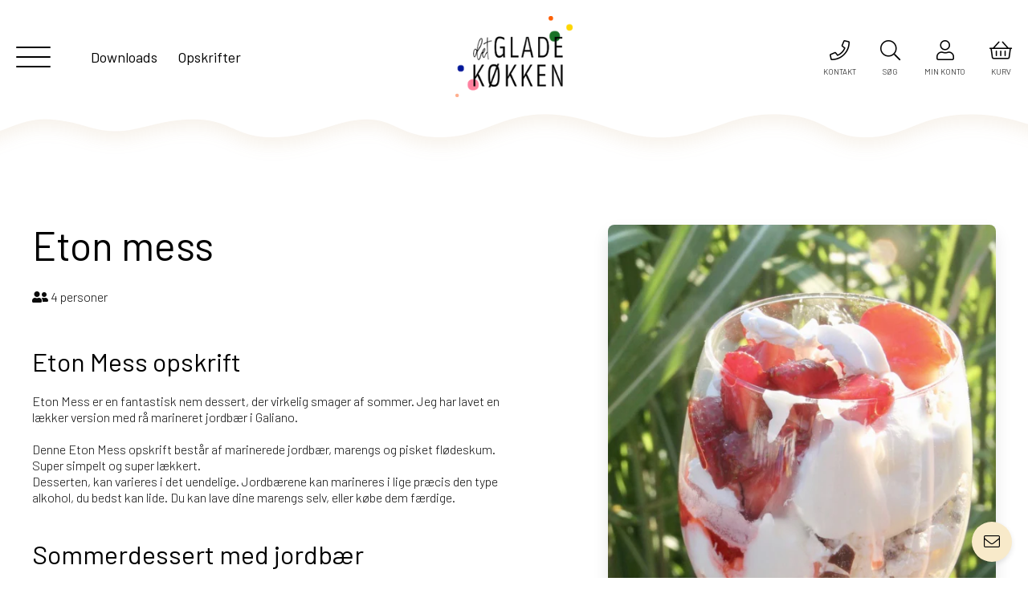

--- FILE ---
content_type: text/html; charset=utf-8
request_url: https://detgladekoekken.dk/blogs/opskrifter/eton-mess
body_size: 29591
content:
<!doctype html>
<html class="no-js" lang="da">
<head>
<meta name="google-site-verification" content="kL-MnscDPGeqDGpq6zC1h5XiXjv3E6SV8u_8kbrfAW8" />
<meta name="48d5cb89aa29218" content="a65cd90de946d027c29fb2430691d6bb" />
  <script src="//detgladekoekken.dk/cdn/shop/t/2/assets/theme.js?v=31157911865197155341622373853" defer="defer"></script>
	<script async src="https://pagead2.googlesyndication.com/pagead/js/adsbygoogle.js?client=ca-pub-8606987342290628"
     crossorigin="anonymous">
  </script>
  <script>"use strict";function _typeof(t){return(_typeof="function"==typeof Symbol&&"symbol"==typeof Symbol.iterator?function(t){return typeof t}:function(t){return t&&"function"==typeof Symbol&&t.constructor===Symbol&&t!==Symbol.prototype?"symbol":typeof t})(t)}!function(){var t=function(){var t,e,o=[],n=window,r=n;for(;r;){try{if(r.frames.__tcfapiLocator){t=r;break}}catch(t){}if(r===n.top)break;r=r.parent}t||(!function t(){var e=n.document,o=!!n.frames.__tcfapiLocator;if(!o)if(e.body){var r=e.createElement("iframe");r.style.cssText="display:none",r.name="__tcfapiLocator",e.body.appendChild(r)}else setTimeout(t,5);return!o}(),n.__tcfapi=function(){for(var t=arguments.length,n=new Array(t),r=0;r<t;r++)n[r]=arguments[r];if(!n.length)return o;"setGdprApplies"===n[0]?n.length>3&&2===parseInt(n[1],10)&&"boolean"==typeof n[3]&&(e=n[3],"function"==typeof n[2]&&n[2]("set",!0)):"ping"===n[0]?"function"==typeof n[2]&&n[2]({gdprApplies:e,cmpLoaded:!1,cmpStatus:"stub"}):o.push(n)},n.addEventListener("message",(function(t){var e="string"==typeof t.data,o={};if(e)try{o=JSON.parse(t.data)}catch(t){}else o=t.data;var n="object"===_typeof(o)&&null!==o?o.__tcfapiCall:null;n&&window.__tcfapi(n.command,n.version,(function(o,r){var a={__tcfapiReturn:{returnValue:o,success:r,callId:n.callId}};t&&t.source&&t.source.postMessage&&t.source.postMessage(e?JSON.stringify(a):a,"*")}),n.parameter)}),!1))};"undefined"!=typeof module?module.exports=t:t()}();</script> 
 
<script>
window._sp_ = {
    config: {
        accountId: 1423,
        baseEndpoint: 'https://cdn.privacy-mgmt.com',
    }
}

</script>
<script src="https://cdn.privacy-mgmt.com/wrapperMessagingWithoutDetection.js"></script>
  <script src="https://cncptx.com/pubscript/detgladekoekken.dk_prod.js" async></script>
  <div id="cncpt-dsk_top"></div>
<div id="cncpt-mob_top"></div>
	<meta charset="utf-8">
	<meta http-equiv="X-UA-Compatible" content="IE=edge,chrome=1">
	<meta name="viewport" content="width=device-width,initial-scale=1">
	<meta name="theme-color" content="">

	<link rel="preconnect" href="https://cdn.shopify.com" crossorigin>

	<link rel="preload" href="//detgladekoekken.dk/cdn/shop/t/2/assets/theme.min.css?v=131133624113659803101622372410" as="style">
	<link rel="preload" href="//detgladekoekken.dk/cdn/shop/t/2/assets/theme.js?v=31157911865197155341622373853" as="script"><link rel="canonical" href="https://detgladekoekken.dk/blogs/opskrifter/eton-mess"><link rel="shortcut icon" href="//detgladekoekken.dk/cdn/shop/files/favicon-32x32_32x32.png?v=1618118108" type="image/png"><script id="CookieConsent" src="https://policy.app.cookieinformation.com/uc.js" data-culture="DA" type="text/javascript"></script>

	<meta name="google-site-verification" content="-etZVssHHyb7sd0yQADd8A_JkFIoKp-AyVKtuJKLVXQ" />

  <meta name="p:domain_verify" content="bbcf764e98be32ea683179eb3b04368f"/><title>Eton Mess opskrift - Sommerdessert med jordbær
&ndash; Det Glade Køkken</title><meta name="description" content="Med denne Eton Mess opskrift får du en super nem og lækker dessert med jordbær, piskefløde og marengs. Det er en klassisk sommerdessert med jordbær."><!-- /snippets/social-meta-tags.liquid -->


<meta property="og:site_name" content="Det Glade Køkken">
<meta property="og:url" content="https://detgladekoekken.dk/blogs/opskrifter/eton-mess">
<meta property="og:title" content="Eton Mess opskrift - Sommerdessert med jordbær">
<meta property="og:type" content="article">
<meta property="og:description" content="Med denne Eton Mess opskrift får du en super nem og lækker dessert med jordbær, piskefløde og marengs. Det er en klassisk sommerdessert med jordbær."><meta property="og:image" content="http://detgladekoekken.dk/cdn/shop/articles/Eton-mess-_-den-nemme.jpg?v=1618866638">
  <meta property="og:image:secure_url" content="https://detgladekoekken.dk/cdn/shop/articles/Eton-mess-_-den-nemme.jpg?v=1618866638">
  <meta property="og:image:width" content="1024">
  <meta property="og:image:height" content="1365">


<meta name="twitter:card" content="summary_large_image">
<meta name="twitter:title" content="Eton Mess opskrift - Sommerdessert med jordbær">
<meta name="twitter:description" content="Med denne Eton Mess opskrift får du en super nem og lækker dessert med jordbær, piskefløde og marengs. Det er en klassisk sommerdessert med jordbær.">

	
<style data-shopify>
  :root {
    --asset-header-bg: url('//detgladekoekken.dk/cdn/shop/t/2/assets/header-bg.png?v=71319735652561749061616249674');
    --asset-footer-bg: url('//detgladekoekken.dk/cdn/shop/t/2/assets/footer-bg.png?v=123551635266658489471616249650');
    --asset-section-bg: url('//detgladekoekken.dk/cdn/shop/t/2/assets/section-bg.png?v=95576100635376716921618345971');
    --asset-nav-bottom: url('//detgladekoekken.dk/cdn/shop/t/2/assets/nav-bottom.png?v=76113218811401348851616165220');
    --asset-shark-teeth: url('//detgladekoekken.dk/cdn/shop/t/2/assets/shark-teeth.png?v=182882704037154157961616278388');
  }
</style>


	<style>body{opacity: 0;}.header-nav, .cart-popup, .header-nav__icon-bubble, .product-form__variants{display:none;}</style>

	<script>
		window.performance.mark('debut:theme_stylesheet_loaded.start');

		function onLoadStylesheet() {
			performance.mark('debut:theme_stylesheet_loaded.end');
			performance.measure('debut:theme_stylesheet_loaded', 'debut:theme_stylesheet_loaded.start', 'debut:theme_stylesheet_loaded.end');

			var url = "//detgladekoekken.dk/cdn/shop/t/2/assets/theme.min.css?v=131133624113659803101622372410";
			var link = document.querySelector('link[href="' + url + '"]');
			link.loaded = true;
			link.dispatchEvent(new Event('load'));
		}
	</script>

	<link rel="stylesheet" href="//detgladekoekken.dk/cdn/shop/t/2/assets/theme.min.css?v=131133624113659803101622372410" type="text/css" media="print" onload="this.media='all';onLoadStylesheet()">
	
	<script>
		var theme = {
			breakpoints: {
				medium: 750,
				large: 990,
				widescreen: 1400
			},
			cart: {"note":null,"attributes":{},"original_total_price":0,"total_price":0,"total_discount":0,"total_weight":0.0,"item_count":0,"items":[],"requires_shipping":false,"currency":"DKK","items_subtotal_price":0,"cart_level_discount_applications":[],"checkout_charge_amount":0},
			strings: {
				addToCart: "Læg i kurv",
				soldOut: "Udsolgt",
				unavailable: "Ikke tilgængelig",
				regularPrice: "Normalpris",
				salePrice: "Udsalgspris",
				sale: "Udsalg",
				fromLowestPrice: "fra [price]",
				vendor: "Forhandler",
				showMore: "Vis mere",
				showLess: "Vis mindre",
				searchFor: "Søg efter",
				addressError: "Der opstod en fejl under forsøg på at finde adressen",
				addressNoResults: "Ingen resultater for den adresse",
				addressQueryLimit: "Du har overskredet Googles API-brugerbegrænsning. Overvej at opgradere til et \u003ca href=\"https:\/\/developers.google.com\/maps\/premium\/usage-limits\"\u003ePremium-abonnement\u003c\/a\u003e.",
				authError: "Der opstod et problem under forsøg på at bekræfte din Google Maps-konto.",
				newWindow: "Åbner i nyt vindue.",
				external: "Åbner eksternt website.",
				newWindowExternal: "Åbner eksternt website i nyt vindue.",
				removeLabel: "Fjern [product]",
				update: "Opdatér",
				quantity: "Antal",
				discountedTotal: "Samled pris med rabat",
				regularTotal: "Samlet normalpris",
				priceColumn: "Se kolonnen Pris for at få flere oplysninger om rabatten.",
				quantityMinimumMessage: "Antal skal være 1 eller mere",
				cartError: "Der opstod en fejl under opdatering af din indkøbskurv. Prøv igen.",
				removedItemMessage: "Der blev fjernet \u003cspan class=\"cart__removed-product-details\"\u003e([quantity]) [link]\u003c\/span\u003e fra din indkøbskurv.",
				unitPrice: "Stykpris",
				unitPriceSeparator: "pr.",
				oneCartCount: "1 vare",
				otherCartCount: "[count] varer",
				quantityLabel: "Antal: [count]",
				products: "Produkter",
				loading: "Indlæser",
				number_of_results: "[result_number] ud af [results_count]",
				number_of_results_found: "[results_count] resultater blev fundet",
				one_result_found: "1 resultat blev fundet"
			},
			moneyFormat: "{{amount_with_comma_separator}} kr.",
			moneyFormatWithCurrency: "{{amount_with_comma_separator}} DKK",
			settings: {
				predictiveSearchEnabled: null,
				predictiveSearchShowPrice: null,
				predictiveSearchShowVendor: null
			},
			stylesheet: "//detgladekoekken.dk/cdn/shop/t/2/assets/theme.min.css?v=131133624113659803101622372410"
		}

		document.documentElement.className = document.documentElement.className.replace('no-js', 'js');
	</script><!-- OutlinkStickyBtn CODE Start --><!-- OutlinkStickyBtn END --> <script>window.performance && window.performance.mark && window.performance.mark('shopify.content_for_header.start');</script><meta name="google-site-verification" content="TAsJYf8Wc7qjzcImWcJWiSqzid9XenoBa1Yt61Sk4t0">
<meta id="shopify-digital-wallet" name="shopify-digital-wallet" content="/55313039527/digital_wallets/dialog">
<meta name="shopify-checkout-api-token" content="3b9b02bf2e11740fcba48ef82529ed49">
<link rel="alternate" type="application/atom+xml" title="Feed" href="/blogs/opskrifter.atom" />
<script async="async" src="/checkouts/internal/preloads.js?locale=da-DK"></script>
<script id="apple-pay-shop-capabilities" type="application/json">{"shopId":55313039527,"countryCode":"DK","currencyCode":"DKK","merchantCapabilities":["supports3DS"],"merchantId":"gid:\/\/shopify\/Shop\/55313039527","merchantName":"Det Glade Køkken","requiredBillingContactFields":["postalAddress","email","phone"],"requiredShippingContactFields":["postalAddress","email","phone"],"shippingType":"shipping","supportedNetworks":["visa","masterCard"],"total":{"type":"pending","label":"Det Glade Køkken","amount":"1.00"},"shopifyPaymentsEnabled":true,"supportsSubscriptions":true}</script>
<script id="shopify-features" type="application/json">{"accessToken":"3b9b02bf2e11740fcba48ef82529ed49","betas":["rich-media-storefront-analytics"],"domain":"detgladekoekken.dk","predictiveSearch":true,"shopId":55313039527,"locale":"da"}</script>
<script>var Shopify = Shopify || {};
Shopify.shop = "detgladekoekken.myshopify.com";
Shopify.locale = "da";
Shopify.currency = {"active":"DKK","rate":"1.0"};
Shopify.country = "DK";
Shopify.theme = {"name":"DGK","id":120792219815,"schema_name":"Det Glade Køkken","schema_version":"1.0.0","theme_store_id":796,"role":"main"};
Shopify.theme.handle = "null";
Shopify.theme.style = {"id":null,"handle":null};
Shopify.cdnHost = "detgladekoekken.dk/cdn";
Shopify.routes = Shopify.routes || {};
Shopify.routes.root = "/";</script>
<script type="module">!function(o){(o.Shopify=o.Shopify||{}).modules=!0}(window);</script>
<script>!function(o){function n(){var o=[];function n(){o.push(Array.prototype.slice.apply(arguments))}return n.q=o,n}var t=o.Shopify=o.Shopify||{};t.loadFeatures=n(),t.autoloadFeatures=n()}(window);</script>
<script id="shop-js-analytics" type="application/json">{"pageType":"article"}</script>
<script defer="defer" async type="module" src="//detgladekoekken.dk/cdn/shopifycloud/shop-js/modules/v2/client.init-shop-cart-sync_ByjAFD2B.da.esm.js"></script>
<script defer="defer" async type="module" src="//detgladekoekken.dk/cdn/shopifycloud/shop-js/modules/v2/chunk.common_D-UimmQe.esm.js"></script>
<script defer="defer" async type="module" src="//detgladekoekken.dk/cdn/shopifycloud/shop-js/modules/v2/chunk.modal_C_zrfWbZ.esm.js"></script>
<script type="module">
  await import("//detgladekoekken.dk/cdn/shopifycloud/shop-js/modules/v2/client.init-shop-cart-sync_ByjAFD2B.da.esm.js");
await import("//detgladekoekken.dk/cdn/shopifycloud/shop-js/modules/v2/chunk.common_D-UimmQe.esm.js");
await import("//detgladekoekken.dk/cdn/shopifycloud/shop-js/modules/v2/chunk.modal_C_zrfWbZ.esm.js");

  window.Shopify.SignInWithShop?.initShopCartSync?.({"fedCMEnabled":true,"windoidEnabled":true});

</script>
<script>(function() {
  var isLoaded = false;
  function asyncLoad() {
    if (isLoaded) return;
    isLoaded = true;
    var urls = ["https:\/\/cdn.nfcube.com\/instafeed-46c8dccb405fa1ab32499e35585dbb2e.js?shop=detgladekoekken.myshopify.com"];
    for (var i = 0; i < urls.length; i++) {
      var s = document.createElement('script');
      s.type = 'text/javascript';
      s.async = true;
      s.src = urls[i];
      var x = document.getElementsByTagName('script')[0];
      x.parentNode.insertBefore(s, x);
    }
  };
  if(window.attachEvent) {
    window.attachEvent('onload', asyncLoad);
  } else {
    window.addEventListener('load', asyncLoad, false);
  }
})();</script>
<script id="__st">var __st={"a":55313039527,"offset":3600,"reqid":"8f85b1ec-e24c-4409-8937-a73cd4ba9149-1769252674","pageurl":"detgladekoekken.dk\/blogs\/opskrifter\/eton-mess","s":"articles-555964334247","u":"ddb43b25245e","p":"article","rtyp":"article","rid":555964334247};</script>
<script>window.ShopifyPaypalV4VisibilityTracking = true;</script>
<script id="captcha-bootstrap">!function(){'use strict';const t='contact',e='account',n='new_comment',o=[[t,t],['blogs',n],['comments',n],[t,'customer']],c=[[e,'customer_login'],[e,'guest_login'],[e,'recover_customer_password'],[e,'create_customer']],r=t=>t.map((([t,e])=>`form[action*='/${t}']:not([data-nocaptcha='true']) input[name='form_type'][value='${e}']`)).join(','),a=t=>()=>t?[...document.querySelectorAll(t)].map((t=>t.form)):[];function s(){const t=[...o],e=r(t);return a(e)}const i='password',u='form_key',d=['recaptcha-v3-token','g-recaptcha-response','h-captcha-response',i],f=()=>{try{return window.sessionStorage}catch{return}},m='__shopify_v',_=t=>t.elements[u];function p(t,e,n=!1){try{const o=window.sessionStorage,c=JSON.parse(o.getItem(e)),{data:r}=function(t){const{data:e,action:n}=t;return t[m]||n?{data:e,action:n}:{data:t,action:n}}(c);for(const[e,n]of Object.entries(r))t.elements[e]&&(t.elements[e].value=n);n&&o.removeItem(e)}catch(o){console.error('form repopulation failed',{error:o})}}const l='form_type',E='cptcha';function T(t){t.dataset[E]=!0}const w=window,h=w.document,L='Shopify',v='ce_forms',y='captcha';let A=!1;((t,e)=>{const n=(g='f06e6c50-85a8-45c8-87d0-21a2b65856fe',I='https://cdn.shopify.com/shopifycloud/storefront-forms-hcaptcha/ce_storefront_forms_captcha_hcaptcha.v1.5.2.iife.js',D={infoText:'Beskyttet af hCaptcha',privacyText:'Beskyttelse af persondata',termsText:'Vilkår'},(t,e,n)=>{const o=w[L][v],c=o.bindForm;if(c)return c(t,g,e,D).then(n);var r;o.q.push([[t,g,e,D],n]),r=I,A||(h.body.append(Object.assign(h.createElement('script'),{id:'captcha-provider',async:!0,src:r})),A=!0)});var g,I,D;w[L]=w[L]||{},w[L][v]=w[L][v]||{},w[L][v].q=[],w[L][y]=w[L][y]||{},w[L][y].protect=function(t,e){n(t,void 0,e),T(t)},Object.freeze(w[L][y]),function(t,e,n,w,h,L){const[v,y,A,g]=function(t,e,n){const i=e?o:[],u=t?c:[],d=[...i,...u],f=r(d),m=r(i),_=r(d.filter((([t,e])=>n.includes(e))));return[a(f),a(m),a(_),s()]}(w,h,L),I=t=>{const e=t.target;return e instanceof HTMLFormElement?e:e&&e.form},D=t=>v().includes(t);t.addEventListener('submit',(t=>{const e=I(t);if(!e)return;const n=D(e)&&!e.dataset.hcaptchaBound&&!e.dataset.recaptchaBound,o=_(e),c=g().includes(e)&&(!o||!o.value);(n||c)&&t.preventDefault(),c&&!n&&(function(t){try{if(!f())return;!function(t){const e=f();if(!e)return;const n=_(t);if(!n)return;const o=n.value;o&&e.removeItem(o)}(t);const e=Array.from(Array(32),(()=>Math.random().toString(36)[2])).join('');!function(t,e){_(t)||t.append(Object.assign(document.createElement('input'),{type:'hidden',name:u})),t.elements[u].value=e}(t,e),function(t,e){const n=f();if(!n)return;const o=[...t.querySelectorAll(`input[type='${i}']`)].map((({name:t})=>t)),c=[...d,...o],r={};for(const[a,s]of new FormData(t).entries())c.includes(a)||(r[a]=s);n.setItem(e,JSON.stringify({[m]:1,action:t.action,data:r}))}(t,e)}catch(e){console.error('failed to persist form',e)}}(e),e.submit())}));const S=(t,e)=>{t&&!t.dataset[E]&&(n(t,e.some((e=>e===t))),T(t))};for(const o of['focusin','change'])t.addEventListener(o,(t=>{const e=I(t);D(e)&&S(e,y())}));const B=e.get('form_key'),M=e.get(l),P=B&&M;t.addEventListener('DOMContentLoaded',(()=>{const t=y();if(P)for(const e of t)e.elements[l].value===M&&p(e,B);[...new Set([...A(),...v().filter((t=>'true'===t.dataset.shopifyCaptcha))])].forEach((e=>S(e,t)))}))}(h,new URLSearchParams(w.location.search),n,t,e,['guest_login'])})(!0,!0)}();</script>
<script integrity="sha256-4kQ18oKyAcykRKYeNunJcIwy7WH5gtpwJnB7kiuLZ1E=" data-source-attribution="shopify.loadfeatures" defer="defer" src="//detgladekoekken.dk/cdn/shopifycloud/storefront/assets/storefront/load_feature-a0a9edcb.js" crossorigin="anonymous"></script>
<script data-source-attribution="shopify.dynamic_checkout.dynamic.init">var Shopify=Shopify||{};Shopify.PaymentButton=Shopify.PaymentButton||{isStorefrontPortableWallets:!0,init:function(){window.Shopify.PaymentButton.init=function(){};var t=document.createElement("script");t.src="https://detgladekoekken.dk/cdn/shopifycloud/portable-wallets/latest/portable-wallets.da.js",t.type="module",document.head.appendChild(t)}};
</script>
<script data-source-attribution="shopify.dynamic_checkout.buyer_consent">
  function portableWalletsHideBuyerConsent(e){var t=document.getElementById("shopify-buyer-consent"),n=document.getElementById("shopify-subscription-policy-button");t&&n&&(t.classList.add("hidden"),t.setAttribute("aria-hidden","true"),n.removeEventListener("click",e))}function portableWalletsShowBuyerConsent(e){var t=document.getElementById("shopify-buyer-consent"),n=document.getElementById("shopify-subscription-policy-button");t&&n&&(t.classList.remove("hidden"),t.removeAttribute("aria-hidden"),n.addEventListener("click",e))}window.Shopify?.PaymentButton&&(window.Shopify.PaymentButton.hideBuyerConsent=portableWalletsHideBuyerConsent,window.Shopify.PaymentButton.showBuyerConsent=portableWalletsShowBuyerConsent);
</script>
<script data-source-attribution="shopify.dynamic_checkout.cart.bootstrap">document.addEventListener("DOMContentLoaded",(function(){function t(){return document.querySelector("shopify-accelerated-checkout-cart, shopify-accelerated-checkout")}if(t())Shopify.PaymentButton.init();else{new MutationObserver((function(e,n){t()&&(Shopify.PaymentButton.init(),n.disconnect())})).observe(document.body,{childList:!0,subtree:!0})}}));
</script>
<link id="shopify-accelerated-checkout-styles" rel="stylesheet" media="screen" href="https://detgladekoekken.dk/cdn/shopifycloud/portable-wallets/latest/accelerated-checkout-backwards-compat.css" crossorigin="anonymous">
<style id="shopify-accelerated-checkout-cart">
        #shopify-buyer-consent {
  margin-top: 1em;
  display: inline-block;
  width: 100%;
}

#shopify-buyer-consent.hidden {
  display: none;
}

#shopify-subscription-policy-button {
  background: none;
  border: none;
  padding: 0;
  text-decoration: underline;
  font-size: inherit;
  cursor: pointer;
}

#shopify-subscription-policy-button::before {
  box-shadow: none;
}

      </style>

<script>window.performance && window.performance.mark && window.performance.mark('shopify.content_for_header.end');</script>

        <!-- SlideRule Script Start -->
        <script name="sliderule-tracking" data-ot-ignore>
(function(){
	slideruleData = {
    "version":"v0.0.1",
    "referralExclusion":"/(paypal|visa|MasterCard|clicksafe|arcot\.com|geschuetzteinkaufen|checkout\.shopify\.com|checkout\.rechargeapps\.com|portal\.afterpay\.com|payfort)/",
    "googleSignals":true,
    "anonymizeIp":true,
    "productClicks":true,
    "persistentUserId":true,
    "hideBranding":false,
    "ecommerce":{"currencyCode":"DKK",
    "impressions":[]},
    "pageType":"article",
	"destinations":{"google_analytics_4":{"measurementIds":["G-SS5MH2DQTS"]}},
    "cookieUpdate":true
	}

	
		slideruleData.themeMode = "live"
	

	


	
	})();
</script>
<script async type="text/javascript" src=https://files.slideruletools.com/eluredils-g.js></script>
        <!-- SlideRule Script End -->
        <!-- BEGIN app block: shopify://apps/storeseo/blocks/store_seo_meta/64b24496-16f9-4afc-a800-84e6acc4a36c --><!-- BEGIN app snippet: google_site_verification_meta --><!-- END app snippet --><!-- BEGIN app snippet: no_follow_no_index --><!-- END app snippet --><!-- BEGIN app snippet: social_media_preview --><!-- END app snippet --><!-- BEGIN app snippet: canonical_url --><!-- END app snippet --><!-- BEGIN app snippet: redirect_out_of_stock --><!-- END app snippet --><!-- BEGIN app snippet: local_seo --><!-- END app snippet --><!-- BEGIN app snippet: local_seo_breadcrumb -->
<!-- END app snippet --><!-- BEGIN app snippet: local_seo_collection -->
<!-- END app snippet --><!-- BEGIN app snippet: local_seo_blogs -->
<!-- END app snippet --><!-- BEGIN app snippet: local_seo_product --><!-- END app snippet --><!-- BEGIN app snippet: local_seo_product_faqs --><!-- END app snippet --><!-- BEGIN app snippet: local_seo_article -->
<!-- END app snippet --><!-- BEGIN app snippet: local_seo_organization -->
<!-- END app snippet --><!-- BEGIN app snippet: local_seo_local_business --><!-- END app snippet -->


<!-- END app block --><!-- BEGIN app block: shopify://apps/xo-insert-code/blocks/insert-code-header/72017b12-3679-442e-b23c-5c62460717f5 --><!-- XO-InsertCode Header -->


<!-- Google Tag Manager -->
<script>(function(w,d,s,l,i){w[l]=w[l]||[];w[l].push({'gtm.start':
new Date().getTime(),event:'gtm.js'});var f=d.getElementsByTagName(s)[0],
j=d.createElement(s),dl=l!='dataLayer'?'&l='+l:'';j.async=true;j.src=
'https://www.googletagmanager.com/gtm.js?id='+i+dl;f.parentNode.insertBefore(j,f);
})(window,document,'script','dataLayer','GTM-KDB4FJ64');</script>
<!-- End Google Tag Manager -->
  
<!-- End: XO-InsertCode Header -->


<!-- END app block --><link href="https://monorail-edge.shopifysvc.com" rel="dns-prefetch">
<script>(function(){if ("sendBeacon" in navigator && "performance" in window) {try {var session_token_from_headers = performance.getEntriesByType('navigation')[0].serverTiming.find(x => x.name == '_s').description;} catch {var session_token_from_headers = undefined;}var session_cookie_matches = document.cookie.match(/_shopify_s=([^;]*)/);var session_token_from_cookie = session_cookie_matches && session_cookie_matches.length === 2 ? session_cookie_matches[1] : "";var session_token = session_token_from_headers || session_token_from_cookie || "";function handle_abandonment_event(e) {var entries = performance.getEntries().filter(function(entry) {return /monorail-edge.shopifysvc.com/.test(entry.name);});if (!window.abandonment_tracked && entries.length === 0) {window.abandonment_tracked = true;var currentMs = Date.now();var navigation_start = performance.timing.navigationStart;var payload = {shop_id: 55313039527,url: window.location.href,navigation_start,duration: currentMs - navigation_start,session_token,page_type: "article"};window.navigator.sendBeacon("https://monorail-edge.shopifysvc.com/v1/produce", JSON.stringify({schema_id: "online_store_buyer_site_abandonment/1.1",payload: payload,metadata: {event_created_at_ms: currentMs,event_sent_at_ms: currentMs}}));}}window.addEventListener('pagehide', handle_abandonment_event);}}());</script>
<script id="web-pixels-manager-setup">(function e(e,d,r,n,o){if(void 0===o&&(o={}),!Boolean(null===(a=null===(i=window.Shopify)||void 0===i?void 0:i.analytics)||void 0===a?void 0:a.replayQueue)){var i,a;window.Shopify=window.Shopify||{};var t=window.Shopify;t.analytics=t.analytics||{};var s=t.analytics;s.replayQueue=[],s.publish=function(e,d,r){return s.replayQueue.push([e,d,r]),!0};try{self.performance.mark("wpm:start")}catch(e){}var l=function(){var e={modern:/Edge?\/(1{2}[4-9]|1[2-9]\d|[2-9]\d{2}|\d{4,})\.\d+(\.\d+|)|Firefox\/(1{2}[4-9]|1[2-9]\d|[2-9]\d{2}|\d{4,})\.\d+(\.\d+|)|Chrom(ium|e)\/(9{2}|\d{3,})\.\d+(\.\d+|)|(Maci|X1{2}).+ Version\/(15\.\d+|(1[6-9]|[2-9]\d|\d{3,})\.\d+)([,.]\d+|)( \(\w+\)|)( Mobile\/\w+|) Safari\/|Chrome.+OPR\/(9{2}|\d{3,})\.\d+\.\d+|(CPU[ +]OS|iPhone[ +]OS|CPU[ +]iPhone|CPU IPhone OS|CPU iPad OS)[ +]+(15[._]\d+|(1[6-9]|[2-9]\d|\d{3,})[._]\d+)([._]\d+|)|Android:?[ /-](13[3-9]|1[4-9]\d|[2-9]\d{2}|\d{4,})(\.\d+|)(\.\d+|)|Android.+Firefox\/(13[5-9]|1[4-9]\d|[2-9]\d{2}|\d{4,})\.\d+(\.\d+|)|Android.+Chrom(ium|e)\/(13[3-9]|1[4-9]\d|[2-9]\d{2}|\d{4,})\.\d+(\.\d+|)|SamsungBrowser\/([2-9]\d|\d{3,})\.\d+/,legacy:/Edge?\/(1[6-9]|[2-9]\d|\d{3,})\.\d+(\.\d+|)|Firefox\/(5[4-9]|[6-9]\d|\d{3,})\.\d+(\.\d+|)|Chrom(ium|e)\/(5[1-9]|[6-9]\d|\d{3,})\.\d+(\.\d+|)([\d.]+$|.*Safari\/(?![\d.]+ Edge\/[\d.]+$))|(Maci|X1{2}).+ Version\/(10\.\d+|(1[1-9]|[2-9]\d|\d{3,})\.\d+)([,.]\d+|)( \(\w+\)|)( Mobile\/\w+|) Safari\/|Chrome.+OPR\/(3[89]|[4-9]\d|\d{3,})\.\d+\.\d+|(CPU[ +]OS|iPhone[ +]OS|CPU[ +]iPhone|CPU IPhone OS|CPU iPad OS)[ +]+(10[._]\d+|(1[1-9]|[2-9]\d|\d{3,})[._]\d+)([._]\d+|)|Android:?[ /-](13[3-9]|1[4-9]\d|[2-9]\d{2}|\d{4,})(\.\d+|)(\.\d+|)|Mobile Safari.+OPR\/([89]\d|\d{3,})\.\d+\.\d+|Android.+Firefox\/(13[5-9]|1[4-9]\d|[2-9]\d{2}|\d{4,})\.\d+(\.\d+|)|Android.+Chrom(ium|e)\/(13[3-9]|1[4-9]\d|[2-9]\d{2}|\d{4,})\.\d+(\.\d+|)|Android.+(UC? ?Browser|UCWEB|U3)[ /]?(15\.([5-9]|\d{2,})|(1[6-9]|[2-9]\d|\d{3,})\.\d+)\.\d+|SamsungBrowser\/(5\.\d+|([6-9]|\d{2,})\.\d+)|Android.+MQ{2}Browser\/(14(\.(9|\d{2,})|)|(1[5-9]|[2-9]\d|\d{3,})(\.\d+|))(\.\d+|)|K[Aa][Ii]OS\/(3\.\d+|([4-9]|\d{2,})\.\d+)(\.\d+|)/},d=e.modern,r=e.legacy,n=navigator.userAgent;return n.match(d)?"modern":n.match(r)?"legacy":"unknown"}(),u="modern"===l?"modern":"legacy",c=(null!=n?n:{modern:"",legacy:""})[u],f=function(e){return[e.baseUrl,"/wpm","/b",e.hashVersion,"modern"===e.buildTarget?"m":"l",".js"].join("")}({baseUrl:d,hashVersion:r,buildTarget:u}),m=function(e){var d=e.version,r=e.bundleTarget,n=e.surface,o=e.pageUrl,i=e.monorailEndpoint;return{emit:function(e){var a=e.status,t=e.errorMsg,s=(new Date).getTime(),l=JSON.stringify({metadata:{event_sent_at_ms:s},events:[{schema_id:"web_pixels_manager_load/3.1",payload:{version:d,bundle_target:r,page_url:o,status:a,surface:n,error_msg:t},metadata:{event_created_at_ms:s}}]});if(!i)return console&&console.warn&&console.warn("[Web Pixels Manager] No Monorail endpoint provided, skipping logging."),!1;try{return self.navigator.sendBeacon.bind(self.navigator)(i,l)}catch(e){}var u=new XMLHttpRequest;try{return u.open("POST",i,!0),u.setRequestHeader("Content-Type","text/plain"),u.send(l),!0}catch(e){return console&&console.warn&&console.warn("[Web Pixels Manager] Got an unhandled error while logging to Monorail."),!1}}}}({version:r,bundleTarget:l,surface:e.surface,pageUrl:self.location.href,monorailEndpoint:e.monorailEndpoint});try{o.browserTarget=l,function(e){var d=e.src,r=e.async,n=void 0===r||r,o=e.onload,i=e.onerror,a=e.sri,t=e.scriptDataAttributes,s=void 0===t?{}:t,l=document.createElement("script"),u=document.querySelector("head"),c=document.querySelector("body");if(l.async=n,l.src=d,a&&(l.integrity=a,l.crossOrigin="anonymous"),s)for(var f in s)if(Object.prototype.hasOwnProperty.call(s,f))try{l.dataset[f]=s[f]}catch(e){}if(o&&l.addEventListener("load",o),i&&l.addEventListener("error",i),u)u.appendChild(l);else{if(!c)throw new Error("Did not find a head or body element to append the script");c.appendChild(l)}}({src:f,async:!0,onload:function(){if(!function(){var e,d;return Boolean(null===(d=null===(e=window.Shopify)||void 0===e?void 0:e.analytics)||void 0===d?void 0:d.initialized)}()){var d=window.webPixelsManager.init(e)||void 0;if(d){var r=window.Shopify.analytics;r.replayQueue.forEach((function(e){var r=e[0],n=e[1],o=e[2];d.publishCustomEvent(r,n,o)})),r.replayQueue=[],r.publish=d.publishCustomEvent,r.visitor=d.visitor,r.initialized=!0}}},onerror:function(){return m.emit({status:"failed",errorMsg:"".concat(f," has failed to load")})},sri:function(e){var d=/^sha384-[A-Za-z0-9+/=]+$/;return"string"==typeof e&&d.test(e)}(c)?c:"",scriptDataAttributes:o}),m.emit({status:"loading"})}catch(e){m.emit({status:"failed",errorMsg:(null==e?void 0:e.message)||"Unknown error"})}}})({shopId: 55313039527,storefrontBaseUrl: "https://detgladekoekken.dk",extensionsBaseUrl: "https://extensions.shopifycdn.com/cdn/shopifycloud/web-pixels-manager",monorailEndpoint: "https://monorail-edge.shopifysvc.com/unstable/produce_batch",surface: "storefront-renderer",enabledBetaFlags: ["2dca8a86"],webPixelsConfigList: [{"id":"959971654","configuration":"{\"config\":\"{\\\"pixel_id\\\":\\\"G-SS5MH2DQTS\\\",\\\"target_country\\\":\\\"DK\\\",\\\"gtag_events\\\":[{\\\"type\\\":\\\"purchase\\\",\\\"action_label\\\":\\\"G-SS5MH2DQTS\\\"},{\\\"type\\\":\\\"page_view\\\",\\\"action_label\\\":\\\"G-SS5MH2DQTS\\\"},{\\\"type\\\":\\\"view_item\\\",\\\"action_label\\\":\\\"G-SS5MH2DQTS\\\"},{\\\"type\\\":\\\"search\\\",\\\"action_label\\\":\\\"G-SS5MH2DQTS\\\"},{\\\"type\\\":\\\"add_to_cart\\\",\\\"action_label\\\":\\\"G-SS5MH2DQTS\\\"},{\\\"type\\\":\\\"begin_checkout\\\",\\\"action_label\\\":\\\"G-SS5MH2DQTS\\\"},{\\\"type\\\":\\\"add_payment_info\\\",\\\"action_label\\\":\\\"G-SS5MH2DQTS\\\"}],\\\"enable_monitoring_mode\\\":false}\"}","eventPayloadVersion":"v1","runtimeContext":"OPEN","scriptVersion":"b2a88bafab3e21179ed38636efcd8a93","type":"APP","apiClientId":1780363,"privacyPurposes":[],"dataSharingAdjustments":{"protectedCustomerApprovalScopes":["read_customer_address","read_customer_email","read_customer_name","read_customer_personal_data","read_customer_phone"]}},{"id":"816185670","configuration":"{\"shopDomain\":\"detgladekoekken.myshopify.com\",\"shopId\":\"1662\"}","eventPayloadVersion":"v1","runtimeContext":"STRICT","scriptVersion":"06f1d9c5a7420d88a3d145133efaa492","type":"APP","apiClientId":3653839,"privacyPurposes":["ANALYTICS","MARKETING","SALE_OF_DATA"],"dataSharingAdjustments":{"protectedCustomerApprovalScopes":[]}},{"id":"452198726","configuration":"{\"pixel_id\":\"1206482093076061\",\"pixel_type\":\"facebook_pixel\",\"metaapp_system_user_token\":\"-\"}","eventPayloadVersion":"v1","runtimeContext":"OPEN","scriptVersion":"ca16bc87fe92b6042fbaa3acc2fbdaa6","type":"APP","apiClientId":2329312,"privacyPurposes":["ANALYTICS","MARKETING","SALE_OF_DATA"],"dataSharingAdjustments":{"protectedCustomerApprovalScopes":["read_customer_address","read_customer_email","read_customer_name","read_customer_personal_data","read_customer_phone"]}},{"id":"190218566","configuration":"{\"tagID\":\"2613953047239\"}","eventPayloadVersion":"v1","runtimeContext":"STRICT","scriptVersion":"18031546ee651571ed29edbe71a3550b","type":"APP","apiClientId":3009811,"privacyPurposes":["ANALYTICS","MARKETING","SALE_OF_DATA"],"dataSharingAdjustments":{"protectedCustomerApprovalScopes":["read_customer_address","read_customer_email","read_customer_name","read_customer_personal_data","read_customer_phone"]}},{"id":"89096518","configuration":"{\"measurementIds\":\"G-SS5MH2DQTS\"}","eventPayloadVersion":"v1","runtimeContext":"STRICT","scriptVersion":"7aaae93c56736e9df275e05ad7cdcadf","type":"APP","apiClientId":3542712321,"privacyPurposes":["ANALYTICS","MARKETING","SALE_OF_DATA"],"dataSharingAdjustments":{"protectedCustomerApprovalScopes":["read_customer_address","read_customer_email","read_customer_name","read_customer_personal_data","read_customer_phone"]}},{"id":"shopify-app-pixel","configuration":"{}","eventPayloadVersion":"v1","runtimeContext":"STRICT","scriptVersion":"0450","apiClientId":"shopify-pixel","type":"APP","privacyPurposes":["ANALYTICS","MARKETING"]},{"id":"shopify-custom-pixel","eventPayloadVersion":"v1","runtimeContext":"LAX","scriptVersion":"0450","apiClientId":"shopify-pixel","type":"CUSTOM","privacyPurposes":["ANALYTICS","MARKETING"]}],isMerchantRequest: false,initData: {"shop":{"name":"Det Glade Køkken","paymentSettings":{"currencyCode":"DKK"},"myshopifyDomain":"detgladekoekken.myshopify.com","countryCode":"DK","storefrontUrl":"https:\/\/detgladekoekken.dk"},"customer":null,"cart":null,"checkout":null,"productVariants":[],"purchasingCompany":null},},"https://detgladekoekken.dk/cdn","fcfee988w5aeb613cpc8e4bc33m6693e112",{"modern":"","legacy":""},{"shopId":"55313039527","storefrontBaseUrl":"https:\/\/detgladekoekken.dk","extensionBaseUrl":"https:\/\/extensions.shopifycdn.com\/cdn\/shopifycloud\/web-pixels-manager","surface":"storefront-renderer","enabledBetaFlags":"[\"2dca8a86\"]","isMerchantRequest":"false","hashVersion":"fcfee988w5aeb613cpc8e4bc33m6693e112","publish":"custom","events":"[[\"page_viewed\",{}]]"});</script><script>
  window.ShopifyAnalytics = window.ShopifyAnalytics || {};
  window.ShopifyAnalytics.meta = window.ShopifyAnalytics.meta || {};
  window.ShopifyAnalytics.meta.currency = 'DKK';
  var meta = {"page":{"pageType":"article","resourceType":"article","resourceId":555964334247,"requestId":"8f85b1ec-e24c-4409-8937-a73cd4ba9149-1769252674"}};
  for (var attr in meta) {
    window.ShopifyAnalytics.meta[attr] = meta[attr];
  }
</script>
<script class="analytics">
  (function () {
    var customDocumentWrite = function(content) {
      var jquery = null;

      if (window.jQuery) {
        jquery = window.jQuery;
      } else if (window.Checkout && window.Checkout.$) {
        jquery = window.Checkout.$;
      }

      if (jquery) {
        jquery('body').append(content);
      }
    };

    var hasLoggedConversion = function(token) {
      if (token) {
        return document.cookie.indexOf('loggedConversion=' + token) !== -1;
      }
      return false;
    }

    var setCookieIfConversion = function(token) {
      if (token) {
        var twoMonthsFromNow = new Date(Date.now());
        twoMonthsFromNow.setMonth(twoMonthsFromNow.getMonth() + 2);

        document.cookie = 'loggedConversion=' + token + '; expires=' + twoMonthsFromNow;
      }
    }

    var trekkie = window.ShopifyAnalytics.lib = window.trekkie = window.trekkie || [];
    if (trekkie.integrations) {
      return;
    }
    trekkie.methods = [
      'identify',
      'page',
      'ready',
      'track',
      'trackForm',
      'trackLink'
    ];
    trekkie.factory = function(method) {
      return function() {
        var args = Array.prototype.slice.call(arguments);
        args.unshift(method);
        trekkie.push(args);
        return trekkie;
      };
    };
    for (var i = 0; i < trekkie.methods.length; i++) {
      var key = trekkie.methods[i];
      trekkie[key] = trekkie.factory(key);
    }
    trekkie.load = function(config) {
      trekkie.config = config || {};
      trekkie.config.initialDocumentCookie = document.cookie;
      var first = document.getElementsByTagName('script')[0];
      var script = document.createElement('script');
      script.type = 'text/javascript';
      script.onerror = function(e) {
        var scriptFallback = document.createElement('script');
        scriptFallback.type = 'text/javascript';
        scriptFallback.onerror = function(error) {
                var Monorail = {
      produce: function produce(monorailDomain, schemaId, payload) {
        var currentMs = new Date().getTime();
        var event = {
          schema_id: schemaId,
          payload: payload,
          metadata: {
            event_created_at_ms: currentMs,
            event_sent_at_ms: currentMs
          }
        };
        return Monorail.sendRequest("https://" + monorailDomain + "/v1/produce", JSON.stringify(event));
      },
      sendRequest: function sendRequest(endpointUrl, payload) {
        // Try the sendBeacon API
        if (window && window.navigator && typeof window.navigator.sendBeacon === 'function' && typeof window.Blob === 'function' && !Monorail.isIos12()) {
          var blobData = new window.Blob([payload], {
            type: 'text/plain'
          });

          if (window.navigator.sendBeacon(endpointUrl, blobData)) {
            return true;
          } // sendBeacon was not successful

        } // XHR beacon

        var xhr = new XMLHttpRequest();

        try {
          xhr.open('POST', endpointUrl);
          xhr.setRequestHeader('Content-Type', 'text/plain');
          xhr.send(payload);
        } catch (e) {
          console.log(e);
        }

        return false;
      },
      isIos12: function isIos12() {
        return window.navigator.userAgent.lastIndexOf('iPhone; CPU iPhone OS 12_') !== -1 || window.navigator.userAgent.lastIndexOf('iPad; CPU OS 12_') !== -1;
      }
    };
    Monorail.produce('monorail-edge.shopifysvc.com',
      'trekkie_storefront_load_errors/1.1',
      {shop_id: 55313039527,
      theme_id: 120792219815,
      app_name: "storefront",
      context_url: window.location.href,
      source_url: "//detgladekoekken.dk/cdn/s/trekkie.storefront.8d95595f799fbf7e1d32231b9a28fd43b70c67d3.min.js"});

        };
        scriptFallback.async = true;
        scriptFallback.src = '//detgladekoekken.dk/cdn/s/trekkie.storefront.8d95595f799fbf7e1d32231b9a28fd43b70c67d3.min.js';
        first.parentNode.insertBefore(scriptFallback, first);
      };
      script.async = true;
      script.src = '//detgladekoekken.dk/cdn/s/trekkie.storefront.8d95595f799fbf7e1d32231b9a28fd43b70c67d3.min.js';
      first.parentNode.insertBefore(script, first);
    };
    trekkie.load(
      {"Trekkie":{"appName":"storefront","development":false,"defaultAttributes":{"shopId":55313039527,"isMerchantRequest":null,"themeId":120792219815,"themeCityHash":"11940565942832015909","contentLanguage":"da","currency":"DKK","eventMetadataId":"63b98ec1-22e4-4fbe-9b76-fe2b82c6d868"},"isServerSideCookieWritingEnabled":true,"monorailRegion":"shop_domain","enabledBetaFlags":["65f19447"]},"Session Attribution":{},"S2S":{"facebookCapiEnabled":true,"source":"trekkie-storefront-renderer","apiClientId":580111}}
    );

    var loaded = false;
    trekkie.ready(function() {
      if (loaded) return;
      loaded = true;

      window.ShopifyAnalytics.lib = window.trekkie;

      var originalDocumentWrite = document.write;
      document.write = customDocumentWrite;
      try { window.ShopifyAnalytics.merchantGoogleAnalytics.call(this); } catch(error) {};
      document.write = originalDocumentWrite;

      window.ShopifyAnalytics.lib.page(null,{"pageType":"article","resourceType":"article","resourceId":555964334247,"requestId":"8f85b1ec-e24c-4409-8937-a73cd4ba9149-1769252674","shopifyEmitted":true});

      var match = window.location.pathname.match(/checkouts\/(.+)\/(thank_you|post_purchase)/)
      var token = match? match[1]: undefined;
      if (!hasLoggedConversion(token)) {
        setCookieIfConversion(token);
        
      }
    });


        var eventsListenerScript = document.createElement('script');
        eventsListenerScript.async = true;
        eventsListenerScript.src = "//detgladekoekken.dk/cdn/shopifycloud/storefront/assets/shop_events_listener-3da45d37.js";
        document.getElementsByTagName('head')[0].appendChild(eventsListenerScript);

})();</script>
<script
  defer
  src="https://detgladekoekken.dk/cdn/shopifycloud/perf-kit/shopify-perf-kit-3.0.4.min.js"
  data-application="storefront-renderer"
  data-shop-id="55313039527"
  data-render-region="gcp-us-east1"
  data-page-type="article"
  data-theme-instance-id="120792219815"
  data-theme-name="Det Glade Køkken"
  data-theme-version="1.0.0"
  data-monorail-region="shop_domain"
  data-resource-timing-sampling-rate="10"
  data-shs="true"
  data-shs-beacon="true"
  data-shs-export-with-fetch="true"
  data-shs-logs-sample-rate="1"
  data-shs-beacon-endpoint="https://detgladekoekken.dk/api/collect"
></script>
</head>

<body class="template-article">
	

	<div id="shopify-section-announcement-bar" class="shopify-section">


	


</div>
	<div id="shopify-section-header" class="shopify-section"><div data-section-id="header" data-section-type="header-section" data-header-section>
	<header class="site-header">
		<div class="grid-container">
			<div class="grid-x grid-margin-x align-middle">
				<div class="cell auto">
					<div class="header-nav">
						<div class="header-nav__content">
							<a href="javascript:void(0)" class="header-nav__close">
								<i class="fal fa-times"></i>
							</a>

							




	<div class="site-nav site-nav--drilldown">
		<ul class="menu vertical drilldown"
			data-drilldown
			data-auto-height="true"
			data-animate-height="true"
			data-back-button="&lt;li class&#x3D;&quot;js-drilldown-back&quot;&gt;&lt;a class&#x3D;&quot;site-nav__back&quot; tabindex&#x3D;&quot;0&quot;&gt;Tilbage&lt;/a&gt;&lt;/li&gt;"
			>
			
<li>
					<a href="/blogs/opskrifter"
						class="site-nav__link site-nav__link--main site-nav__link--active site-nav__link--focus site-nav__link--first"
						data-handle="opskrifter"
						
						>
						
							
								<img src="//detgladekoekken.dk/cdn/shop/files/Produkter_120x120.png?v=1619189352" alt="Opskrifter">
							
						
						<span class="site-nav__label">Opskrifter</span>
					</a>

					
						<ul class="menu vertical nested">
							<li>
								<div class="site-nav__heading">Opskrifter</div>
							</li>

							
								<li>
									<a href="/blogs/opskrifter"
										class="site-nav__link site-nav__child-link"
										
									>
										<span class="site-nav__label">Alle</span>
									</a>

									
								</li>
							
								<li>
									<a href="/blogs/opskrifter/tagged/kager"
										class="site-nav__link site-nav__child-link"
										
									>
										<span class="site-nav__label">Kager</span>
									</a>

									
										<ul class="menu vertical nested">
											<li>
												<div class="site-nav__heading">Kager</div>
											</li>

											 
												<li>
													<a href="/blogs/opskrifter/tagged/kager"
														class="site-nav__link site-nav__child-link"
														
													>
														<span class="site-nav__label">Alle</span>
													</a>
												</li>
											
												<li>
													<a href="/blogs/opskrifter/tagged/lagkage"
														class="site-nav__link site-nav__child-link"
														
													>
														<span class="site-nav__label">Lagkage</span>
													</a>
												</li>
											
												<li>
													<a href="/blogs/opskrifter/tagged/cheesecake"
														class="site-nav__link site-nav__child-link"
														
													>
														<span class="site-nav__label">Cheesecake</span>
													</a>
												</li>
											
												<li>
													<a href="/blogs/opskrifter/tagged/taerter"
														class="site-nav__link site-nav__child-link"
														
													>
														<span class="site-nav__label">Tærter</span>
													</a>
												</li>
											
												<li>
													<a href="/blogs/opskrifter/tagged/skaerekager"
														class="site-nav__link site-nav__child-link"
														
													>
														<span class="site-nav__label">Skærekager</span>
													</a>
												</li>
											
												<li>
													<a href="/blogs/opskrifter/tagged/muffins-og-cupcakes"
														class="site-nav__link site-nav__child-link"
														
													>
														<span class="site-nav__label">Muffins og cupcakes</span>
													</a>
												</li>
											
										</ul>
									
								</li>
							
								<li>
									<a href="/blogs/opskrifter/tagged/bagvaerk"
										class="site-nav__link site-nav__child-link"
										
									>
										<span class="site-nav__label">Bagværk</span>
									</a>

									
										<ul class="menu vertical nested">
											<li>
												<div class="site-nav__heading">Bagværk</div>
											</li>

											 
												<li>
													<a href="/blogs/opskrifter/tagged/bagvaerk"
														class="site-nav__link site-nav__child-link"
														
													>
														<span class="site-nav__label">Alle</span>
													</a>
												</li>
											
												<li>
													<a href="/blogs/opskrifter/tagged/soedt-bagvaerk"
														class="site-nav__link site-nav__child-link"
														
													>
														<span class="site-nav__label">Sødt bagværk</span>
													</a>
												</li>
											
												<li>
													<a href="/blogs/opskrifter/tagged/boller"
														class="site-nav__link site-nav__child-link"
														
													>
														<span class="site-nav__label">Boller</span>
													</a>
												</li>
											
												<li>
													<a href="/blogs/opskrifter/tagged/madbroed"
														class="site-nav__link site-nav__child-link"
														
													>
														<span class="site-nav__label">Madbrød</span>
													</a>
												</li>
											
										</ul>
									
								</li>
							
								<li>
									<a href="/blogs/opskrifter/tagged/smaat-og-godt"
										class="site-nav__link site-nav__child-link"
										
									>
										<span class="site-nav__label">Småt og godt</span>
									</a>

									
										<ul class="menu vertical nested">
											<li>
												<div class="site-nav__heading">Småt og godt</div>
											</li>

											 
												<li>
													<a href="/blogs/opskrifter/tagged/smaat-og-godt"
														class="site-nav__link site-nav__child-link"
														
													>
														<span class="site-nav__label">Alle</span>
													</a>
												</li>
											
												<li>
													<a href="/blogs/opskrifter/tagged/cookies"
														class="site-nav__link site-nav__child-link"
														
													>
														<span class="site-nav__label">Cookies</span>
													</a>
												</li>
											
												<li>
													<a href="/blogs/opskrifter/tagged/smaakager"
														class="site-nav__link site-nav__child-link"
														
													>
														<span class="site-nav__label">Småkager</span>
													</a>
												</li>
											
												<li>
													<a href="/blogs/opskrifter/tagged/blandede-godter"
														class="site-nav__link site-nav__child-link"
														
													>
														<span class="site-nav__label">Blandede godter</span>
													</a>
												</li>
											
												<li>
													<a href="/blogs/opskrifter/tagged/desserter"
														class="site-nav__link site-nav__child-link"
														
													>
														<span class="site-nav__label">Desserter</span>
													</a>
												</li>
											
										</ul>
									
								</li>
							
								<li>
									<a href="/blogs/opskrifter/tagged/mad"
										class="site-nav__link site-nav__child-link"
										
									>
										<span class="site-nav__label">Mad</span>
									</a>

									
										<ul class="menu vertical nested">
											<li>
												<div class="site-nav__heading">Mad</div>
											</li>

											 
												<li>
													<a href="/blogs/opskrifter/tagged/mad"
														class="site-nav__link site-nav__child-link"
														
													>
														<span class="site-nav__label">Alle</span>
													</a>
												</li>
											
												<li>
													<a href="/blogs/opskrifter/tagged/morgenmad"
														class="site-nav__link site-nav__child-link"
														
													>
														<span class="site-nav__label">Morgenmad</span>
													</a>
												</li>
											
												<li>
													<a href="/blogs/opskrifter/tagged/aftensmad"
														class="site-nav__link site-nav__child-link"
														
													>
														<span class="site-nav__label">Aftensmad</span>
													</a>
												</li>
											
												<li>
													<a href="/blogs/opskrifter/tagged/madpakken"
														class="site-nav__link site-nav__child-link"
														
													>
														<span class="site-nav__label">Madpakken</span>
													</a>
												</li>
											
												<li>
													<a href="/blogs/opskrifter/tagged/snacks"
														class="site-nav__link site-nav__child-link"
														
													>
														<span class="site-nav__label">Snacks</span>
													</a>
												</li>
											
										</ul>
									
								</li>
							
								<li>
									<a href="/blogs/opskrifter/tagged/hoejtider"
										class="site-nav__link site-nav__child-link"
										
									>
										<span class="site-nav__label">Højtider</span>
									</a>

									
										<ul class="menu vertical nested">
											<li>
												<div class="site-nav__heading">Højtider</div>
											</li>

											 
												<li>
													<a href="/blogs/opskrifter/tagged/hoejtider"
														class="site-nav__link site-nav__child-link"
														
													>
														<span class="site-nav__label">Alle</span>
													</a>
												</li>
											
												<li>
													<a href="/blogs/opskrifter/tagged/jul"
														class="site-nav__link site-nav__child-link"
														
													>
														<span class="site-nav__label">Jul</span>
													</a>
												</li>
											
												<li>
													<a href="/blogs/opskrifter/tagged/paaske"
														class="site-nav__link site-nav__child-link"
														
													>
														<span class="site-nav__label">Påske</span>
													</a>
												</li>
											
												<li>
													<a href="/blogs/opskrifter/tagged/nytaar"
														class="site-nav__link site-nav__child-link"
														
													>
														<span class="site-nav__label">Nytår</span>
													</a>
												</li>
											
												<li>
													<a href="/blogs/opskrifter/tagged/bryllup"
														class="site-nav__link site-nav__child-link"
														
													>
														<span class="site-nav__label">Bryllup</span>
													</a>
												</li>
											
										</ul>
									
								</li>
							
						</ul>
					
				</li>
			
<li>
					<a href="/collections/downloads"
						class="site-nav__link site-nav__link--main site-nav__link--focus"
						data-handle="downloads"
						
						>
						
							
								<img src="//detgladekoekken.dk/cdn/shop/files/opskrift_2x_7e9b66b3-4fb5-48a5-8819-0dc160d89981_120x120.png?v=1616155497" alt="Downloads">
							
						
						<span class="site-nav__label">Downloads</span>
					</a>

					
				</li>
			
<li>
					<a href="/blogs/blog"
						class="site-nav__link site-nav__link--main site-nav__link--focus"
						data-handle="blog"
						
						>
						
							
								<img src="//detgladekoekken.dk/cdn/shop/files/Kageskole_120x120.png?v=1619189375" alt="Blog">
							
						
						<span class="site-nav__label">Blog</span>
					</a>

					
				</li>
			
<li>
					<a href="/pages/handelsbetingelser"
						class="site-nav__link site-nav__link--main site-nav__link--focus site-nav__link--last"
						data-handle="handelsbetingelser"
						
						>
						
							
								<img src="//detgladekoekken.dk/cdn/shop/files/Cookiebox_120x120.png?v=1619189383" alt="Handelsbetingelser">
							
						
						<span class="site-nav__label">Handelsbetingelser</span>
					</a>

					
				</li>
			
<li>
					<a href="/pages/kontakt"
						class="site-nav__link site-nav__link--main"
						data-handle="kontakt"
						
						>
						
						<span class="site-nav__label">Kontakt</span>
					</a>

					
				</li>
			
		</ul>
	</div>

						</div>
						<div class="header-nav__footer">
							<a href="#newsletter">Tilmeld dig vores nyhedsbrev</a>
						</div>
					</div>

					<div class="grid-x align-middle">
						<div class="cell shrink">
							<a href="javascript:void(0)" class="header-nav__open">
								<div class="hamburger-i hamburger-top"></div> 
								<div class="hamburger-i hamburger-mid"></div> 
								<div class="hamburger-i hamburger-bottom"></div> 
							</a>
						</div>
						<div class="cell shrink hide-for-large">
							<a href="/search" class="header-nav__icon header-nav__icon--search"><i class="fal fa-search"></i></a>
						</div>
						<div class="cell shrink show-for-large">
							
<ul class="site-nav site-nav--desktop">
	
		<li>
			<a href="/collections/all"
				class="site-nav__link"
				
			>
				<span class="site-nav__label">Downloads</span>
			</a>
		</li>
	
		<li class="site-nav--active">
			<a href="/blogs/opskrifter"
				class="site-nav__link site-nav__link--active"
				
			>
				<span class="site-nav__label">Opskrifter</span>
			</a>
		</li>
	
</ul>
						</div>
					</div>
				</div>
				<div class="cell shrink">
					<div class="site-header__logo">
						
<a href="/" class="site-header__logo-image" data-image-loading-animation>
								
								<img class="lazyload js"
										 src="//detgladekoekken.dk/cdn/shop/files/logo_2x_02ba650d-3b4e-4415-8e67-2b1efdd70f4d_300x300.png?v=1615973995"
										 data-src="//detgladekoekken.dk/cdn/shop/files/logo_2x_02ba650d-3b4e-4415-8e67-2b1efdd70f4d_{width}x.png?v=1615973995"
										 data-widths="[180, 360, 540, 720, 900, 1080, 1296, 1512, 1728, 2048]"
										 data-aspectratio="1.4455445544554455"
										 data-sizes="auto"
										 alt="Det Glade Køkken">
								<noscript>
									
									<img src="//detgladekoekken.dk/cdn/shop/files/logo_2x_02ba650d-3b4e-4415-8e67-2b1efdd70f4d_small.png?v=1615973995"
											 srcset="//detgladekoekken.dk/cdn/shop/files/logo_2x_02ba650d-3b4e-4415-8e67-2b1efdd70f4d_small.png?v=1615973995 1x, //detgladekoekken.dk/cdn/shop/files/logo_2x_02ba650d-3b4e-4415-8e67-2b1efdd70f4d.png?v=1615973995 2x"
											 alt="Det Glade Køkken"
											 style="max-width: px;">
								</noscript>
							</a>
						
					</div>
				</div>

				<div class="cell auto">
					<div class="header-nav__icons">
						
							<a href="/pages/kontakt" class="header-nav__icon show-for-large">
								<i class="fal fa-phone"></i>
								
									<div class="header-nav__icon-caption">Kontakt</div>
								
							</a>
						
						<a href="/search" class="header-nav__icon header-nav__icon--search show-for-large">
							<i class="fal fa-search"></i>
							
								<div class="header-nav__icon-caption">Søg</div>
							
						</a>
						
							<a href="/account/login" class="header-nav__icon">
								<i class="fal fa-user"></i>
								
									
										<div class="header-nav__icon-caption">Min konto</div>
									
								
							</a>
						
						<a href="/cart" class="header-nav__icon header-nav__icon--cart cart-popup__open">
							<i class="fal fa-shopping-basket"></i>
							
								<div class="header-nav__icon-caption">Kurv</div>
							
							<div class="header-nav__icon-bubble" data-cart-view="data-cart-view" rv-class-show="cart.item_count | gt 0" rv-html="cart.item_count"></div>
						</a>
					</div>

					<div class="cart-popup" role="dialog" aria-modal="true" aria-labelledby="CartPopupHeading" data-cart-view="data-cart-view">
	<form action="/cart" method="post" novalidate>
		<div class="cart-popup__content">
			<div rv-show="cart.item_count | lt 1">Din indkøbskurv er tom.</div>

			<div class="cart__items">
				<div class="cart__item" rv-each-item="cart.items">
					<div class="grid-x">
						<div class="cell small-3">
							<div class="cart__image">
								<img rv-src="item.featured_image.url | productImageSize '200x200'">
							</div>
						</div>

						<div class="cell small-6">
							<div class="cart__title"><a rv-href="item.url" rv-text="item.product_title"></a></div>

							<ul rv-hide="item.product_has_only_default_variant | false" class="cart__variants">
									<li rv-each-option="item.options_with_values">
											{option.name}: {option.value}
									</li>
							</ul>

							<div class="cart__quantity">
								<a href="#" rv-data-cart-update="index | plus 1" rv-data-cart-quantity="item.quantity | minus 1">-</a>
								<div rv-text="item.quantity"></div>
								<a href="#" rv-data-cart-update="index | plus 1" rv-data-cart-quantity="item.quantity | plus 1">+</a>
							</div>
						</div>

						<div class="cell small-3">
							<div class="cart__delete"><a href="#" rv-data-cart-remove="index | plus 1"><i class="fal fa-trash-alt"></i></a></div>
							<div rv-html="item.line_price | money Currency.currentCurrency" class="cart__price"></div>
						</div>
					</div>
				</div>
			</div>
		</div>

		<div class="cart-popup__footer" rv-show="cart.item_count | gt 0"><div class="cart__note">
					<label for="CartSpecialInstructions">Føj en bemærkning til din ordre <i class="far fa-long-arrow-right"></i></label>
					<textarea name="note" id="CartSpecialInstructions"></textarea>
				</div><div class="cart__total">
				<div class="grid-x grid-margin-x">
					<div class="cell small-4"><strong>Subtotal</strong></div>
					<div class="cell small-8 text-right"><div rv-html="cart.total_price | money Currency.currentCurrency"></div></div>
				</div>
			</div><div class="cart__terms">
					<input type="checkbox" id="CartTerms" data-confirm="Du skal acceptere vores handelsbetingelser for at kunne gennemføre dit køb!">
					<label for="CartTerms">
						
							Jeg har læst og accepterer <a href='/pages/handelsbetingelser' target='_blank'>handelsbetingelserne</a>
						
					</label>
				</div><input type="submit" name="checkout" class="cart__submit" value="Gå til betaling">
			<a href="javascript:void(0);" class="button button--grey cart__button cart-popup__close">Tilbage til butikken</a>
		</div>
	</form>
</div>
		


				</div>

				<div id="SearchDrawer" class="search-bar drawer drawer--top critical-hidden" role="dialog" aria-modal="true" aria-label="Hvad søger du?" data-predictive-search-drawer>
	<form class="search-form search-bar__form" action="/search" method="get" role="search">
		<input type="hidden" name="options[prefix]" value="last" aria-hidden="true" />
		<input
			type="text"
			name="q"
			placeholder="Hvad søger du?"
			aria-label="Hvad søger du?"
			class="search-form__input search-bar__input"
		/>
		<button class="search-bar__submit search-form__submit"
			type="submit"
			data-search-form-submit>
				Indsend
		</button>
	</form>
</div>
			</div>
		</div>
	</header>

	<div class="overlay"></div>
</div>



<script type="application/ld+json">
{
	"@context": "http://schema.org",
	"@type": "Organization",
	"name": "Det Glade Køkken",
	
		
		"logo": "https:\/\/detgladekoekken.dk\/cdn\/shop\/files\/logo_2x_02ba650d-3b4e-4415-8e67-2b1efdd70f4d_292x.png?v=1615973995",
	
	"sameAs": [
		"",
		"https:\/\/www.facebook.com\/DetGladeKokken",
		"https:\/\/www.pinterest.com\/DetGladeKoekken",
		"",
		"",
		"",
		"",
		""
	],
	"url": "https:\/\/detgladekoekken.dk"
}
</script>




</div>

	<main class="main-content" role="main">
		<article aria-labelledby="title-0">
	<div class="grid-container">
		<div class="grid-x">
			<div class="cell small-12">
				<div id="shopify-section-article-template" class="shopify-section"><div class="grid-x grid-margin-x">
		<div class="cell medium-6 medium-order-2 large-5 large-offset-1">
			<div class="article__image">
				<a href="//detgladekoekken.dk/cdn/shop/articles/Eton-mess-_-den-nemme_2000x.jpg?v=1618866638" data-fancybox class="card card--article">
					<img id=""
						class="lazyload"
						alt="Eton mess"
						data-src="//detgladekoekken.dk/cdn/shop/articles/Eton-mess-_-den-nemme_{width}x.jpg?v=1618866638"
						data-widths="[180, 360, 540, 720, 900, 1080, 1296, 1512, 1728, 2048]"
						data-aspectratio="0.7501831501831502"
						data-sizes="auto"
						data-image>

					<noscript>
						<img src="//detgladekoekken.dk/cdn/shop/articles/Eton-mess-_-den-nemme_300x300@2x.jpg?v=1618866638" alt="Eton mess">
					</noscript>
				</a>
			</div>
		</div>
	

	<div class="cell medium-6 medium-order-1 large-6">
		<div class="section-header">
			<h1 class="article__title">Eton mess</h1>

			
				
<div class="card__meta">
					<div class="grid-x grid-margin-x">
						<div class="cell auto">
							
								<i class="fas fa-user-friends"></i> 4 personer
							
						</div>
						
					</div>
				</div>
			

			

			
		</div>

		<div class="rte">
			<h2>Eton Mess opskrift</h2>
<p>Eton Mess er en fantastisk nem dessert, der virkelig smager af sommer. Jeg har lavet en lækker version med rå marineret jordbær i Galiano.</p>
<p>Denne Eton Mess opskrift består af marinerede jordbær, marengs og pisket flødeskum. Super simpelt og super lækkert. <br>Desserten, kan varieres i det uendelige. Jordbærene kan marineres i lige præcis den type alkohol, du bedst kan lide. Du kan lave dine marengs selv, eller købe dem færdige.</p>
<h2>Sommerdessert med jordbær</h2>
<p><meta charset="utf-8">Min Eton Mess opskrift er sådan en rigtig klassisk sommerdessert jordbær, som du hurtigt kan bikse sammen. Herhjemme laver jeg den ofte, hvis vi har lyst til lidt lækkert, men jeg ikke orker at lave det helt store. Hvis du ikke har jordbær derhjemme, så kan du også godt bruge en anden frugt. Om sommeren ville det også være lækkert med rabarber eller hindbær.</p>
<p>Som nævnt marinerer jeg mine jordbær i Galiano, men hvis du vil undgå at bruge alkohol, kan du bare marinere dem i sukker. Det gør jeg eksempelvis i min opskrift på <a href="https://detgladekoekken.dk/blogs/opskrifter/fodselsdagslagkage?_pos=1&amp;_sid=cde96489c&amp;_ss=r">fødselsdagslagkage</a>. Der kalder jeg det for råmarinerede jordbær.</p>
<p> </p>
			<link href="//detgladekoekken.dk/cdn/shop/t/2/assets/recipekit.css?v=109341901696752258731713288136" rel="stylesheet" type="text/css" media="all" />

  

  
  
  
  

  
  
  
  

  
  <script type="application/ld+json">
    {
      "@context": "https://schema.org/",
      "@type": "Recipe",
      "name": "Eton mess – den nemme!",
      "image": [
        "https://images.getrecipekit.com/20231025094327-eton-mess-_-den-nemme.jpg?aspect_ratio=16:9&quality=90&",
        "https://images.getrecipekit.com/20231025094327-eton-mess-_-den-nemme.jpg?aspect_ratio=4:3&quality=90&",
        "https://images.getrecipekit.com/20231025094327-eton-mess-_-den-nemme.jpg?aspect_ratio=1:1&quality=90&"
      ],
      "description": "Nem og lækker sommerdessert alle kan være med på.&amp;nbsp;",
      "keywords": ["Dessert","Eton mess","Flødeskum","Jordbær","marengs","sommer"],
      "recipeYield": "4",
      "author": {
        "@type": "Person",
        "name": "Det Glade Køkken"
      },
      "cookTime": "",
      "prepTime": "",
      "totalTime": "",
      "recipeCategory": "&lt;p&gt;Dessert&lt;/p&gt;",
      "recipeIngredient": [
"360 g Jordbær","2 spsk. Rørsukker","1 spsk. Galliano","2 dl. Fløde","60 g Marengs","Vaniljeis"],
      "recipeInstructions": [
{
                "@type": "HowToStep",
                "text": "Skyl jordbærrene, og skær dem i kvarte. Kom dem i en skål, drys rørsukker over og kom Galliano i. Bland det rundt, dæk skålen til og stil jordbærrene på køl i 1-2 timer.",
                "name": "Skyl jordbærrene, og skær dem i kvarte. Kom dem i en skål, drys rørsukker over og kom Galliano i. Bland det rundt, dæk skålen til og stil jordbærrene på køl i 1-2 timer.",
                "url": "https://detgladekoekken.dk/blogs/opskrifter/eton-mess#step-1"},{
                "@type": "HowToStep",
                "text": "Inden desserten skal spises tages isen op af fryseren, marengsen knuses i grove stykker og fløden piskes til skum. Find 4 fine glas/skåle frem og anret desserten heri.",
                "name": "Inden desserten skal spises tages isen op af fryseren, marengsen knuses i grove stykker og fløden piskes til skum. Find 4 fine glas/skåle frem og anret desserten heri.",
                "url": "https://detgladekoekken.dk/blogs/opskrifter/eton-mess#step-2"},{
                "@type": "HowToStep",
                "text": "Start med at komme lidt jordbær i glasset, så is, marengs og flødeskum, og start forfra igen.",
                "name": "Start med at komme lidt jordbær i glasset, så is, marengs og flødeskum, og start forfra igen.",
                "url": "https://detgladekoekken.dk/blogs/opskrifter/eton-mess#step-3"},{
                "@type": "HowToStep",
                "text": "Pynt af med lidt jordbær og marengs.",
                "name": "Pynt af med lidt jordbær og marengs.",
                "url": "https://detgladekoekken.dk/blogs/opskrifter/eton-mess#step-4"}],
      "nutrition": {
        "@type": "NutritionInformation",
        "servingSize": "4","": ""},
      "recipeCuisine": "Dansk",
      "aggregateRating": {
        "@type": "AggregateRating",
        "ratingValue": "5",
        "bestRating": "5",
        "worstRating": "1",
        "ratingCount": "1"
      }
      }
  </script><meta property="og:title" content="Eton mess – den nemme!">
  <meta property="og:image" content="https://images.getrecipekit.com/20231025094327-eton-mess-_-den-nemme.jpg?aspect_ratio=16:9&quality=90&">
  <meta property="og:description" content="Nem og lækker sommerdessert alle kan være med på.&nbsp;">

  <div id="rk">
    <div id="recipe">
      <div id="rk_parent">
        <svg style="display: none;">
          <symbol id="star" viewBox="0 0 98 92">
            <title>star</title>
            <path stroke='#000' stroke-width='5' d='M49 73.5L22.55 87.406l5.05-29.453-21.398-20.86 29.573-4.296L49 6l13.225 26.797 29.573 4.297-21.4 20.86 5.052 29.452z' fill-rule='evenodd'/>
          </symbol>
        </svg><div id="rk_design" class="rk_sunny" style="display: none;">
            <div class="rk_container">
              <div class="rk_card">
                <div class="rk_header">
                  <div class="rk_grid">
                    <div class="rk_column rk_primary">
                      
                        <h2 class="rk_heading">Eton mess – den nemme!</h2>
                      
                      
                        
    <div class="rk_rating">
      <div class="stars">
        <span class="star  is-selected ">
          <svg>
            <use xlink:href="#star"></use>
          </svg>
        </span>
        <span class="star ">
          <svg>
            <use xlink:href="#star"></use>
          </svg>
        </span>
        <span class="star ">
          <svg>
            <use xlink:href="#star"></use>
          </svg>
        </span>
        <span class="star ">
          <svg>
            <use xlink:href="#star"></use>
          </svg>
        </span>
        <span class="star ">
          <svg>
            <use xlink:href="#star"></use>
          </svg>
        </span>
      </div>
      <p id="rk_rating_thanks">Bedømt 5.0 stjerner af 1 brugere</p>
    </div>
                      
                    </div>
                    <div class="rk_column rk_actions"><ul class="rk_social">
        <li>
        <span onclick="rk_print_function()" class="rk_print">
            <svg xmlns="http://www.w3.org/2000/svg" shape-rendering="geometricPrecision" text-rendering="geometricPrecision" image-rendering="optimizeQuality" fill-rule="evenodd" clip-rule="evenodd" viewBox="0 0 640 640"><path fill-rule="nonzero" d="M120.84 176.116V25.536a2.735 2.735 0 0 1 2.74-2.74h301.067c.46 0 .886.106 1.263.295l10.052 4.146-1.051 2.539 1.05-2.54c.414.166.745.426 1.028.745l67.336 66.437 4.358 4.288-1.913 1.96 1.925-1.96c.543.543.815 1.252.815 1.96v75.45a2.742 2.742 0 0 1-2.74 2.74h-29.245a2.745 2.745 0 0 1-2.752-2.74v-35.858h-77.352a2.757 2.757 0 0 1-2.763-2.752c0-.071.012-.154.012-.237v-14.433h-.012V57.65H155.683v118.466a2.745 2.745 0 0 1-2.752 2.74h-29.35a2.735 2.735 0 0 1-2.74-2.74zm40.382 200.058h317.555c.225 0 .426.035.638.07 4.335.084 8.48.993 12.272 2.564a33.659 33.659 0 0 1 10.96 7.358 33.53 33.53 0 0 1 7.3 10.926 33.137 33.137 0 0 1 2.528 12.224c.059.2.094.425.094.638v48.154h68.529c.189 0 .39.024.578.047a23.44 23.44 0 0 0 8.54-1.842c2.94-1.229 5.598-3.048 7.866-5.292a24.553 24.553 0 0 0 5.291-7.866 23.459 23.459 0 0 0 1.831-8.575c-.023-.189-.059-.366-.059-.543V249.629c0-.213.036-.39.071-.59a23.74 23.74 0 0 0-1.843-8.54 24.502 24.502 0 0 0-5.29-7.855c-2.269-2.244-4.926-4.063-7.867-5.303a23.342 23.342 0 0 0-8.599-1.83 2.503 2.503 0 0 1-.52.047H58.904c-.19 0-.39-.012-.58-.06-2.987.072-5.87.721-8.539 1.843-2.94 1.24-5.598 3.06-7.866 5.303a24.502 24.502 0 0 0-5.291 7.855 23.635 23.635 0 0 0-1.831 8.598c.024.166.035.343.035.532v184.42c0 .189-.011.39-.047.567.071 3 .72 5.882 1.843 8.54a24.553 24.553 0 0 0 5.291 7.865c2.268 2.244 4.925 4.063 7.866 5.292a23.592 23.592 0 0 0 8.599 1.842c.165-.035.342-.047.52-.047h68.528v-48.142c0-.225.035-.45.07-.638a33.877 33.877 0 0 1 2.552-12.26 34.303 34.303 0 0 1 6.945-10.56c.106-.153.224-.295.354-.413a33.631 33.631 0 0 1 10.95-7.299 33.94 33.94 0 0 1 12.271-2.551c.213-.036.414-.071.638-.071h.012zM512.57 492.963v90.474c0 .224-.035.425-.094.637a32.978 32.978 0 0 1-2.551 12.272c-1.701 4.122-4.229 7.843-7.347 10.961a33.53 33.53 0 0 1-10.925 7.3 33.886 33.886 0 0 1-12.237 2.539c-.2.035-.413.059-.626.059H161.211c-.213 0-.425-.024-.626-.06a33.886 33.886 0 0 1-12.237-2.539 33.53 33.53 0 0 1-10.925-7.299c-3.118-3.118-5.646-6.839-7.346-10.96a32.977 32.977 0 0 1-2.552-12.273 2.315 2.315 0 0 1-.094-.637v-90.474H58.902c-.2 0-.413-.035-.625-.07a58.839 58.839 0 0 1-21.875-4.454 58.909 58.909 0 0 1-31.89-31.902c-2.8-6.744-4.37-14.126-4.453-21.862a2.827 2.827 0 0 1-.07-.626v-184.42c0-.224.023-.437.07-.626.083-7.748 1.654-15.142 4.453-21.886a59.11 59.11 0 0 1 12.768-19.11 58.66 58.66 0 0 1 19.122-12.768 58.613 58.613 0 0 1 21.875-4.465c.2-.047.401-.071.625-.071h522.195c.201 0 .414.024.626.07a58.661 58.661 0 0 1 21.875 4.466 58.66 58.66 0 0 1 19.122 12.767 59.11 59.11 0 0 1 12.768 19.11c2.8 6.745 4.37 14.139 4.453 21.887.047.189.07.402.07.626v184.408c0 .224-.023.425-.07.626-.083 7.748-1.654 15.13-4.453 21.874a58.96 58.96 0 0 1-12.768 19.134 59.035 59.035 0 0 1-19.122 12.768 58.839 58.839 0 0 1-21.875 4.453c-.2.036-.425.071-.626.071H512.57zm-46.571-387.56l-36.485-35.977v35.977h36.485zm11.705 305.626H162.298V582.35h315.405V411.029z"/></svg>
        </span>
        </li>
        <li> 
        <a target="_blank" href="//twitter.com/share?text=Eton%20mess%20%E2%80%93%20den%20nemme!&amp;url=https://detgladekoekken.dk/blogs/opskrifter/eton-mess">
            <svg xmlns="http://www.w3.org/2000/svg" viewBox="0 0 3333 3333" shape-rendering="geometricPrecision" text-rendering="geometricPrecision" image-rendering="optimizeQuality" fill-rule="evenodd" clip-rule="evenodd"><path d="M1667 0c460 0 877 187 1179 488 302 302 488 718 488 1179 0 460-187 877-488 1179-302 302-718 488-1179 488-460 0-877-187-1179-488C186 2544 0 2128 0 1667c0-460 187-877 488-1179C790 186 1206 0 1667 0zm867 1129c-64 29-132 47-204 56 74-44 130-114 157-197-69 41-145 70-226 86-65-69-157-112-260-112-197 0-356 159-356 356 0 28 3 55 9 81-296-15-558-157-733-372-31 54-48 116-48 179 0 123 63 232 158 296-58-2-113-18-161-44v4c0 172 123 316 286 349-30 8-61 13-94 13-23 0-45-2-67-6 46 141 177 244 332 247-122 96-275 152-442 152-29 0-57-2-85-5 158 101 345 160 546 160 654 0 1013-542 1013-1013 0-16 0-31-1-46 70-50 130-112 177-184zm226-555c-280-280-666-453-1093-453S853 294 574 574c-280 280-453 666-453 1093s173 814 453 1093c280 280 666 453 1093 453s814-173 1093-453c280-280 453-666 453-1093s-173-814-453-1093z" fill-rule="nonzero"/></svg>
            <span class="visually-hidden">Share on Twitter</span>
        </a>
        </li>
        <li>
        <a target="_blank" href="//www.facebook.com/sharer.php?u=https://detgladekoekken.dk/blogs/opskrifter/eton-mess">
            <svg xmlns="http://www.w3.org/2000/svg" viewBox="0 0 3333 3333" shape-rendering="geometricPrecision" text-rendering="geometricPrecision" image-rendering="optimizeQuality" fill-rule="evenodd" clip-rule="evenodd"><path d="M1667 0c460 0 877 187 1179 488 302 302 488 718 488 1179 0 460-187 877-488 1179-302 302-718 488-1179 488-460 0-877-187-1179-488C186 2544 0 2128 0 1667c0-460 187-877 488-1179C790 186 1206 0 1667 0zm181 1137h301V776h-301c-232 0-421 189-421 421v181h-241v361h241v963h361v-963h301l60-361h-361v-181c0-33 28-60 60-60zm913-563c-280-280-666-453-1093-453S854 294 575 574c-280 280-453 666-453 1093s173 814 453 1093c280 280 666 453 1093 453s814-173 1093-453c280-280 453-666 453-1093s-173-814-453-1093z" fill-rule="nonzero"/></svg>
            <span class="visually-hidden">Share on Facebook</span>
        </a>
        </li>
        <li>
          <a target="_blank" href="//pinterest.com/pin/create/button/?url=https://detgladekoekken.dk/blogs/opskrifter/eton-mess&amp;media=https://images.getrecipekit.com/20231025094327-eton-mess-_-den-nemme.jpg?width=650&quality=90&&amp;description=Eton%20mess%20%E2%80%93%20den%20nemme!">
              <svg xmlns="http://www.w3.org/2000/svg"   viewBox="0 0 333333 333333" shape-rendering="geometricPrecision" text-rendering="geometricPrecision" image-rendering="optimizeQuality" fill-rule="evenodd" clip-rule="evenodd"><path d="M166667 0c46023 0 87690 18655 117851 48816s48816 71828 48816 117851-18655 87690-48816 117851-71828 48816-117851 48816-87690-18655-117851-48816S0 212690 0 166667 18655 78977 48816 48816 120644 0 166667 0zm-40764 260628c10431-9304 17591-22553 21087-36141 1409-5356 7160-27289 7160-27289 3721 7160 14716 13194 26274 13194 34619 0 59540-31800 59540-71437 0-37945-30954-66306-70760-66306-49560 0-75834 33265-75834 69463 0 16802 8965 37776 23286 44429 2143 1071 3326 564 3834-1579 339-1635 2312-9359 3214-13024 281-1128 169-2199-789-3326-4736-5751-8570-16351-8570-26161 0-25316 19170-49842 51815-49842 28191 0 47925 19170 47925 46685 0 31067-15674 52605-36085 52605-11276 0-19734-9304-16971-20749 3270-13644 9528-28361 9528-38171 0-8796-4680-16125-14547-16125-11558 0-20748 11896-20748 27909 0 10149 3383 17028 3383 17028s-11389 48094-13476 57059c-2312 9923-1409 23850-394 32927l1015 8908 113-56zM273296 60038c-27287-27287-64987-44165-106628-44165-41642 0-79341 16878-106628 44165s-44165 64987-44165 106628c0 41642 16878 79341 44165 106628s64987 44165 106628 44165c41642 0 79341-16878 106628-44165s44165-64987 44165-106628c0-41642-16878-79341-44165-106628z" fill-rule="nonzero"/></svg>
              <span class="visually-hidden">Share on Pinterest</span>
          </a>
        </li>
        <li>
          <a target="_blank" href="https://api.whatsapp.com/send?text=https://detgladekoekken.dk/blogs/opskrifter/eton-mess&amp;media=https://images.getrecipekit.com/20231025094327-eton-mess-_-den-nemme.jpg?width=650&quality=90&&amp;description=Eton%20mess%20%E2%80%93%20den%20nemme!">
              <svg class="rk_social_whatsapp" xmlns="http://www.w3.org/2000/svg" xmlns:xlink="http://www.w3.org/1999/xlink" version="1.1" viewBox="0 0 256 256" xml:space="preserve"><defs></defs><g transform="translate(1.4065934065934016 1.4065934065934016) scale(2.81 2.81)" ><path d="M 2.192 90 c -0.527 0 -1.042 -0.209 -1.422 -0.594 c -0.502 -0.508 -0.696 -1.245 -0.507 -1.935 l 5.831 -21.287 C 2.468 59.618 0.555 52.195 0.55 44.657 c 0 -0.015 0 -0.03 0 -0.045 C 0.56 20.013 20.581 0 45.179 0 c 11.931 0.005 23.142 4.652 31.57 13.084 c 8.426 8.434 13.063 19.644 13.06 31.563 c -0.012 24.601 -20.032 44.615 -44.629 44.615 c -7.191 -0.003 -14.303 -1.748 -20.639 -5.056 L 2.699 89.935 C 2.531 89.979 2.361 90 2.192 90 z M 24.791 80.074 c 0.332 0 0.662 0.083 0.958 0.244 c 5.926 3.231 12.64 4.941 19.414 4.944 c 22.41 0 40.637 -18.221 40.646 -40.616 c 0.004 -10.852 -4.219 -21.057 -11.89 -28.735 C 66.247 8.235 56.04 4.005 45.178 4 C 22.799 4 4.581 22.196 4.549 44.572 c 0 0.015 0 0.029 0 0.043 C 4.547 51.749 6.422 58.77 9.972 64.919 c 0.267 0.463 0.338 1.013 0.197 1.528 L 5.036 85.187 l 19.247 -5.047 C 24.45 80.096 24.621 80.074 24.791 80.074 z" style="stroke: none; stroke-width: 1; stroke-dasharray: none; stroke-linecap: butt; stroke-linejoin: miter; stroke-miterlimit: 10; fill-rule: nonzero; opacity: 1;" transform=" matrix(1 0 0 1 0 0) " stroke-linecap="round" /><path d="M 56.645 67.087 c -1.983 0 -5.031 -0.508 -11.316 -2.986 c -6.823 -2.69 -13.531 -8.545 -18.89 -16.485 c -0.083 -0.122 -0.142 -0.211 -0.177 -0.261 c -1.432 -1.915 -4.743 -6.914 -4.743 -12.208 c 0 -5.696 2.846 -8.731 4.062 -10.027 l 0.192 -0.207 c 1.637 -1.788 3.563 -1.981 4.315 -1.981 h 0.135 c 0.694 0.006 1.385 0 1.993 0.027 c 1.396 0.057 2.983 0.459 4.134 3.018 c 0.008 0.017 0.015 0.034 0.022 0.051 c 0.562 1.255 1.468 3.488 2.198 5.286 c 0.435 1.072 0.928 2.287 1.032 2.504 c 0.631 1.264 0.661 2.493 0.084 3.646 l -0.143 0.289 c -0.295 0.602 -0.574 1.171 -1.189 1.892 c -0.172 0.2 -0.347 0.414 -0.522 0.626 c -0.392 0.476 -0.796 0.969 -1.185 1.356 c 0 0 0 0 0 0 c 0.854 1.427 2.741 4.289 5.377 6.639 c 3.162 2.819 5.869 3.994 7.324 4.626 c 0.336 0.146 0.607 0.266 0.808 0.365 c 0.02 0.01 0.038 0.019 0.055 0.027 c 0.938 -1.08 2.528 -2.987 3.063 -3.79 c 1.627 -2.44 3.893 -1.615 4.746 -1.304 c 1.245 0.453 7.427 3.524 7.487 3.555 l 0.555 0.271 c 0.958 0.463 1.786 0.862 2.309 1.732 c 0.844 1.415 0.356 4.498 -0.453 6.766 c -1.172 3.286 -6.202 6.138 -8.892 6.383 c -0.171 0.015 -0.34 0.035 -0.514 0.056 C 57.962 67.018 57.375 67.087 56.645 67.087 z M 30.408 26.932 c -0.062 0 -0.124 0 -0.185 0 h -0.136 c -0.174 0 -0.785 0.049 -1.365 0.683 l -0.225 0.241 c -1.042 1.11 -2.979 3.178 -2.979 7.292 c 0 4.208 3.014 8.565 3.938 9.801 c 0.062 0.082 0.159 0.223 0.299 0.431 c 4.911 7.277 10.962 12.604 17.041 15.001 c 7.665 3.022 9.653 2.792 11.247 2.601 c 0.21 -0.024 0.414 -0.048 0.619 -0.067 c 1.455 -0.132 4.938 -2.2 5.487 -3.743 c 0.519 -1.452 0.656 -2.674 0.662 -3.312 c -0.151 -0.076 -0.33 -0.163 -0.488 -0.239 l -0.604 -0.295 c -1.717 -0.857 -6.319 -3.102 -7.069 -3.375 c -0.063 -0.022 -0.119 -0.043 -0.169 -0.06 c -1.005 1.439 -3.384 4.177 -3.409 4.204 c -0.858 0.983 -2.37 1.91 -4.709 0.74 c -0.15 -0.075 -0.356 -0.163 -0.608 -0.272 c -1.542 -0.669 -4.751 -2.063 -8.393 -5.309 c -3.27 -2.916 -5.511 -6.47 -6.323 -7.862 c -1.409 -2.416 0.243 -4.059 0.786 -4.599 c 0.247 -0.246 0.588 -0.661 0.917 -1.062 c 0.193 -0.235 0.386 -0.469 0.572 -0.687 c 0.285 -0.334 0.395 -0.559 0.636 -1.051 l 0.129 -0.262 c -0.012 -0.03 -0.031 -0.074 -0.061 -0.135 c -0.136 -0.271 -0.409 -0.939 -1.156 -2.779 c -0.728 -1.792 -1.633 -4.023 -2.163 -5.201 c -0.006 -0.014 -0.012 -0.027 -0.018 -0.041 c -0.233 -0.505 -0.388 -0.632 -0.39 -0.633 c 0.022 0.022 -0.139 0.016 -0.246 0.012 C 31.542 26.933 30.979 26.932 30.408 26.932 z" style="stroke: none; stroke-width: 1; stroke-dasharray: none; stroke-linecap: butt; stroke-linejoin: miter; stroke-miterlimit: 10; fill-rule: nonzero; opacity: 1;" transform=" matrix(1 0 0 1 0 0) " stroke-linecap="round" /></g></svg>
              <span class="visually-hidden">Share on Whatsapp</span>
          </a>
        </li>
      </ul></div>
                  </div>
                  <div class="rk_grid rk_secondary">
                    <div class="rk_column rk_details rk_has_image">
                      <div class="rk_grid"><div class="rk_column">
          <h2 class="rk_meta">Kategori</h2>
          <p><p>Dessert</p></p>
        </div><div class="rk_column">
          <h2 class="rk_meta">Cuisine</h2>
          <p><p>Dansk</p></p>
        </div><div class="rk_column">
          <h2 class="rk_meta">Antal</h2>
          <p>4</p> 
        </div></div>
                      <div><div class="rk_description"><p><span style="text-align: center;">Nem og lækker sommerdessert alle kan være med på.&nbsp;</span><br></p></div></div>
                    </div><div class="rk_column rk_image">
                        <img
                          loading="eager"
                          width="100"
                          height="100"
                          src="https://images.getrecipekit.com/20231025094327-eton-mess-_-den-nemme.jpg?width=650&quality=90&"
                          alt="Image of Eton mess – den nemme!"
                        >
                      </div></div>
                </div>
                <div class="rk_body">
                  <div class="rk_ingredients">
                    <h2 class="rk_column_heading">
                      <span>Ingredienser</span>
                    </h2><ul id="recipe-ingredients">
<li>
<p>360 g Jordbær</p>
          </li>
<li>
<p>2 spsk. Rørsukker</p>
          </li>
<li>
<p>1 spsk. Galliano</p>
          </li>
<li>
<p>2 dl. Fløde</p>
          </li>
<li>
<p>60 g Marengs</p>
          </li>
<li>
<p>Vaniljeis</p>
          </li></ul>
    
</div>
                  <div class="rk_directions rk_column">
                    <h2 class="rk_column_heading">
                      <span>Vejledning</span>
                    </h2><ol id="recipe-preparation"><li id="step-1"><p><span style="margin: 0px; padding: 0px; border: 0px; vertical-align: baseline; font-family: inherit; font-style: inherit; font-variant-caps: inherit; font-stretch: inherit; line-height: inherit; display: block;">Skyl jordbærrene, og skær dem i kvarte. Kom dem i en skål, drys rørsukker over og kom Galliano i. Bland det rundt, dæk skålen til og stil jordbærrene på køl i 1-2 timer.</span></p>
        </li><li id="step-2"><p><span style="margin: 0px; padding: 0px; border: 0px; vertical-align: baseline; font-family: inherit; font-style: inherit; font-variant-caps: inherit; font-stretch: inherit; line-height: inherit; display: block;">Inden desserten skal spises tages isen op af fryseren, marengsen knuses i grove stykker og fløden piskes til skum. Find 4 fine glas/skåle frem og anret desserten heri.</span></p>
        </li><li id="step-3"><p>Start med at komme lidt jordbær i glasset, så is, marengs og flødeskum, og start forfra igen.</p>
        </li><li id="step-4"><p>Pynt af med lidt jordbær og marengs.</p>
        </li></ol></div></div>
              </div>
            </div>
          </div></div>
    </div>
  </div>
  <script>
    const pageEventData = {
      recipe: 255368
    };
    Shopify.analytics.publish('recipe_page_viewed', pageEventData);

    var rk_lang_added = 'Tilføjet';
    var rk_lang_removed = 'Fjernet';
    var rk_lang_atc = 'Tilføj til kurv';
    var rk_lang_quantity = 'Fjern mængde fra kurv';
    var rk_atc_buttons = document.querySelectorAll('button[class^=rk_atc_btn]');
    rk_atc_buttons.forEach(atc_button => {
      atc_button.addEventListener('click', rk_add_to_cart);
    });
    var rk_atc_all = document.querySelector(".rk_atc_all");
    if (rk_atc_all) {
      rk_atc_all.addEventListener('click', rk_add_to_cart_all);
    }
    
    var rk_atc_selects = document.querySelectorAll('select[class^=original_id_select]');
    rk_atc_selects.forEach(atc_select => {
      atc_select.addEventListener('change', rk_select_function);
    });

    var rk_rfc_buttons = document.querySelectorAll('button[class^=rk_rfc_btn]');
    rk_rfc_buttons.forEach(rfc_button => {
      rfc_button.addEventListener('click', rk_remove_from_cart);
    });

    function rk_select_function(event) {
      var element = event.target;
      var selected_option = element.options[element.selectedIndex];
      if (selected_option) {
        var variant_id = selected_option.value;
        var parent_title = selected_option.getAttribute('data-parent-title');
        var variant_title = selected_option.getAttribute('data-variant-title');
        var variant_price = selected_option.getAttribute('data-price');
        var variant_available = selected_option.getAttribute('data-available');
        if (variant_available) {
          var data_tip = parent_title + ' - ' + variant_title + ' ∙ ' + variant_price;
          element.nextElementSibling.setAttribute('data-tip', data_tip);
          element.nextElementSibling.setAttribute('data-id', variant_id);
        } else {
          element.nextElementSibling.setAttribute('data-tip', 'Sold Out');
          element.nextElementSibling.disabled = true;
        }
      }
    };
    
    function rk_atc_toggle_element(element, quantity, product_info) {
      if (quantity) {
        element.innerHTML = rk_lang_added;
      } else {
        element.innerHTML = rk_lang_removed;
      }
      if (element.previousElementSibling && element.previousElementSibling.tagName != 'SELECT') {
        element.previousElementSibling.classList.toggle('is_in_cart');
      } else if (element.parentElement.previousElementSibling) {
        element.parentElement.previousElementSibling.classList.toggle('is_in_cart');
      }
      setTimeout(() => {
        if (quantity) {
          element.innerText = rk_lang_quantity.replace('quantity', quantity);
          element.className = "rk_rfc_btn";
          element.setAttribute('data-info', element.getAttribute('data-tip'));
          element.removeAttribute('data-tip');
          element.removeEventListener('click', rk_add_to_cart);
          element.addEventListener('click', rk_remove_from_cart);
        } else {
          element.innerText = rk_lang_atc;
          element.className = "rk_atc_btn";
          element.setAttribute('data-tip', product_info);
          element.removeEventListener('click', rk_remove_from_cart);
          element.addEventListener('click', rk_add_to_cart);
        }
      }, 1500);
    }

    function rk_atc_all_toggle() {
      if (!rk_atc_all) return;
      // Toggle Add All button
      setTimeout(() => {
        var rk_rfc_buttons = document.querySelectorAll('button[class^=rk_rfc_btn]');
        var rk_atc_buttons = document.querySelectorAll('button[class^=rk_atc_btn]');
        if (rk_rfc_buttons.length && !rk_atc_buttons.length) {
          // This means all items are added
          rk_atc_all.innerHTML = "Remove All";
          rk_atc_all.className = "rk_rfc_all";
          rk_atc_all.innerHTML = "Remove All";
          rk_atc_all.style.display = 'none';
          rk_atc_all.removeEventListener('click', rk_add_to_cart_all);
          rk_atc_all.addEventListener('click', rk_remove_cart_all);
        } else {
          rk_atc_all.innerHTML = "Add All To Cart";
          rk_atc_all.className = "rk_atc_all";
          rk_atc_all.style.display = 'inline';
          rk_atc_all.removeEventListener('click', rk_remove_cart_all);
          rk_atc_all.addEventListener('click', rk_add_to_cart_all);
        }
      }, 1600)
    }
    
    function rk_add_to_cart(event) {
      var element = event.target;
      var quantity = 1;
      var variant_id = element.getAttribute('data-id');
      var add_data = {
        'id': variant_id,
        'quantity': quantity
      };

      fetch('/cart/add.js', {
        body: JSON.stringify(add_data),
        credentials: 'same-origin',
        headers: {
          'Content-Type': 'application/json',
          'X-Requested-With':'xmlhttprequest'
        },
        method: 'POST'
      }).then(function(response) {return response.json();
      }).then(function() {
        rk_atc_toggle_element(element, quantity);
        rk_get_cart(variant_id);
        rk_atc_all_toggle();
        const cartData = {
          recipe: 255368, 
          variant_id: variant_id
        };
        Shopify.analytics.publish('recipe_product_added', cartData);
      }).catch(function(err) {
        console.error(err)
      });
    };

    function rk_remove_cart_all(event) {
      var rk_rfc_all = event.target;
      var rk_rfc_buttons = document.querySelectorAll('button[class^=rk_rfc_btn]');
      var items = {};
      
      var quantity = 0;

      rk_rfc_buttons.forEach(element => {
        var variant_id = element.getAttribute('data-id');
        items[variant_id] = quantity;
      });

      fetch('/cart/update.js', {
        body: JSON.stringify({ updates: items }),
        credentials: 'same-origin',
        headers: {
          'Content-Type': 'application/json',
          'X-Requested-With':'xmlhttprequest'
        },
        method: 'POST'
      }).then(function(response) {return response.json();
      }).then(function(json) {
        rk_rfc_all.innerHTML = rk_lang_removed;
        rk_rfc_buttons.forEach(element => {
          var product_info = element.getAttribute('data-info');
          rk_atc_toggle_element(element, quantity, product_info);
        })
        rk_get_cart();
        rk_atc_all_toggle();
      }).catch(function(err) {
        console.error(err)
      });
    }
    function rk_add_to_cart_all(event) {
      var add_all_button = event.target;
      var rk_atc_buttons = document.querySelectorAll('button[class^=rk_atc_btn]');
      var items = [];
      
      var quantity = 1;

      rk_atc_buttons.forEach(element => {
        var variant_id = element.getAttribute('data-id');
        items.push({
          'id': variant_id,
          'quantity': quantity
        })
      });
      
      fetch('/cart/add.js', {
        body: JSON.stringify({ items }),
        credentials: 'same-origin',
        headers: {
          'Content-Type': 'application/json',
          'X-Requested-With':'xmlhttprequest'
        },
        method: 'POST'
      }).then(function(response) {return response.json();
      }).then(function(json) {
        add_all_button.innerHTML = rk_lang_added;
        rk_atc_buttons.forEach(element => {
          rk_atc_toggle_element(element, quantity);
        });
        rk_get_cart();
        rk_atc_all_toggle();
      }).catch(function(err) {
        console.error(err)
      });
    }

    function rk_remove_from_cart(event) {
      var element = event.target;
      var quantity = 0;
      var variant_id = element.getAttribute('data-id');
      var product_info = element.getAttribute('data-info');
      var add_data = {
        'id': variant_id,
        'quantity': quantity
      };

      fetch('/cart/change.js', {
        body: JSON.stringify(add_data),
        credentials: 'same-origin',
        headers: {
          'Content-Type': 'application/json',
          'X-Requested-With':'xmlhttprequest'
        },
        method: 'POST'
      }).then(function(response) {return response.json();
      }).then(function(json) {
        rk_atc_toggle_element(element, quantity, product_info);
        rk_get_cart();
        rk_atc_all_toggle();
      }).catch(function(err) {
        console.error(err)
      });
    }
    

    function rk_get_cart(variant_id) {
      fetch('/cart.js', {
        credentials: 'same-origin',
        headers: {
          'Content-Type': 'application/json',
          'X-Requested-With':'xmlhttprequest'
        },
        method: 'GET'
      }).then(function(response) {return response.json();
      }).then(function(json) {
        var cart_data = json;
        var rk_cart_event = new CustomEvent("rk_cart_event",{detail: {cart: cart_data}});
        document.dispatchEvent(rk_cart_event);
        if (cart_data.item_count > 0) {
          document.getElementById("rk_checkout_div").classList.add('show_checkout_div');
          document.getElementById("rk_cart_btn").innerText = document.getElementById("rk_cart_btn").innerText.replace(/[0-9]+/, cart_data.item_count);
        } else {
          document.getElementById("rk_checkout_div").classList.remove('show_checkout_div');
        }
      }).catch(function(err) {
        console.error(err)
      });
    }

    rk_atc_all_toggle();
    // End ATC Functions

    const rk_print_function = () => {
      const popup = window.open("", "popup", "width=1200,height=800");
      popup.addEventListener("afterprint", (event) => {
        popup.close();
      });
      const content = document.getElementById("rk");
      popup.document.head.innerHTML = document.head.innerHTML;
      popup.document.head.insertAdjacentHTML('beforeend', `<link type="text/css" rel="stylesheet" href="https://recipekitassets.b-cdn.net/recipekit.css">`);
      popup.document.head.insertAdjacentHTML('beforeend', "<style>#rk_parent .rk_container{border:none !important}#rk_parent .rk_hr{border-color:#FF6006!important;}#rk_parent .rk_social svg{fill:#FF6006!important;}#rk_parent .rk_container .rk_column_heading{border-color:#FF6006!important;}#rk_parent .rk_atc_form button{background:#FF6006!important;}#rk_parent .rk_checkout_btn{background:#FF6006!important;border:1px solid#FF6006!important;}#rk_parent .rk_cart_btn{border:1px solid#FF6006!important;}#rk_parent .rk_atc_btn{background:#FF6006!important;border:1px solid#FF6006!important;}#rk_parent .rk_rfc_btn{border-color:#FF6006!important;}.star.is-selected svg,.star.is-selected~.star svg{fill:#FF6006!important;}.star:hover svg,.star:hover~.star svg{opacity:0.8;fill:#FF6006!important;}#rk_parent .rk_uptown .rk_container .rk_secondary{border-color:#FF6006!important;} .rk_direction_image{ display: none; }</style>");
      popup.document.head.insertAdjacentHTML('beforeend', "<style>.rk_heading,.rk_social {display: none !important;}</style>");
      popup.document.body.innerHTML = content.innerHTML;
      setTimeout(() => {
        popup.print();
        setTimeout(() => {
          popup.close();
        });
      }, 700);
    };
  </script>
  
    <script>
      let recipe_id = 255368;
      let counter = 0;
      (function() {
          let starContainer = document.querySelector('.stars');
          let starsNodeList = starContainer.children;
          let stars = Array.prototype.slice.call(starsNodeList);
          let totalStars = stars.length;
          let confirm_rating = '';
          function rk_rating_success(){
            var rk_rating_event = new CustomEvent("rk_rating_event");
            document.dispatchEvent(rk_rating_event);
          }
          starContainer.addEventListener('click', function handler(e) {
              counter++;
              let index = stars.indexOf(e.target);
              let user_rating = totalStars - index;
              stars.forEach(function(el) {
                  el.classList.remove('is-selected')
              });
              e.target.classList.add('is-selected');
              if (counter == 1 && confirm_rating) {
                  document.getElementById('rk_rating_thanks').innerHTML = '';
              } else {
                  this.removeEventListener("click", handler);
                  fetch("https://my.recipekit.app/rating", {
                      headers: {
                          'Accept': 'application/json',
                          'Content-Type': 'application/json'
                      },
                      method: "POST",
                      body: JSON.stringify({
                          recipe_id: recipe_id,
                          user_rating: user_rating
                      })
                  }).then(function(res) {
                      document.getElementById('rk_rating_thanks').innerHTML = 'Tak for din vurdering!'
                      rk_rating_success(document)
                  }).catch(function(res) {
                      document.getElementById('rk_rating_thanks').innerHTML = 'Tak for din vurdering!';
                      console.log('Woops! Something went wrong while rating this recipe.')
                  })
              }

          })
      })();
    </script>
  
<style>#rk_parent .rk_container {
        border-color:#FF6006!important;
      }
      #rk_parent .rk_hr {
        border-color:#FF6006!important;
      }
      #rk_parent .rk_social svg {
        fill:#FF6006!important;
      }
      #rk_parent .rk_container .rk_column_heading {
        border-color:#FF6006!important;
      }
      #rk_parent .rk_atc_form button {
        background:#FF6006!important;
      }
      #rk_parent .rk_atc_all {
        background:#FF6006!important;
        border: 1px solid#FF6006!important;
      }
      #rk_parent .rk_checkout_btn {
        background:#FF6006!important;
        border: 1px solid#FF6006!important;
      }
      #rk_parent .rk_cart_btn {
        border: 1px solid#FF6006!important;
      }
      #rk_parent .rk_atc_btn {
        background:#FF6006!important;
        border: 1px solid#FF6006!important;
      }
      #rk_parent .rk_rfc_btn {
        border-color:#FF6006!important;
      }
      .star.is-selected svg,
      .star.is-selected ~ .star svg {
        fill:#FF6006!important;
      }
      .star:hover svg,
      .star:hover ~ .star svg {
        opacity: 0.8;
        fill:#FF6006!important;
      }
      .rk_uptown .rk_directions ol li:before {
        content: "Step " counter(elementcounter);
      }
      #rk_parent .rk_uptown .rk_container .rk_secondary {
        border-color:#FF6006!important;
      }.rk_heading,
.rk_social {display: none !important;}
</style> 
		</div>
	</div>
</div>


	
	
	<!-- /snippets/social-sharing.liquid -->
<ul class="social-sharing">

	

	
		<li class="social-sharing__caption">Del med en ven:</li>
	

	
		<li>
			<a target="_blank" href="//www.facebook.com/sharer.php?u=https://detgladekoekken.dk/blogs/opskrifter/eton-mess" class="btn btn--small btn--share share-facebook">
				<i class="fab fa-facebook-f"></i>
				<span class="visually-hidden">Del på Facebook</span>
			</a>
		</li>
	

	

	
		<li>
			<a target="_blank" href="//pinterest.com/pin/create/button/?url=https://detgladekoekken.dk/blogs/opskrifter/eton-mess&amp;media=//detgladekoekken.dk/cdn/shop/articles/Eton-mess-_-den-nemme_1024x1024.jpg?v=1618866638&amp;description=Eton%20mess" class="btn btn--small btn--share share-pinterest">
				<i class="fab fa-pinterest"></i>
				<span class="visually-hidden">Pin på Pinterest</span>
			</a>
		</li>
	

</ul>



</div>
			</div>
		</div>
	</div>
</article>


	<div class="grid-container">
		<div class="grid-x grid-margin-x">
			

			<div class="cell small-12 medium-8 large-5">
				<hr aria-hidden="true" class="hide-for-large">

				<div class="comment-form form-vertical">
					<h2 class="h3">Vi hjælper hinanden</h2>

					<form method="post" action="/blogs/opskrifter/eton-mess/comments#comment_form" id="comment_form" accept-charset="UTF-8" class="comment-form"><input type="hidden" name="form_type" value="new_comment" /><input type="hidden" name="utf8" value="✓" />





						<div class="grid-x grid-margin-x">

							<div class="cell small-12 medium-6">
								<label for="CommentForm-author">Navn</label>
								<input type="text" name="comment[author]" id="CommentForm-author" class="input-full" value="">
								
							</div>

							<div class="cell small-12 medium-6">
								<label for="CommentForm-email">E-mail</label>
								<input type="email" name="comment[email]" id="CommentForm-email" class="input-full" value="" autocorrect="off" autocapitalize="off" >
								
							</div>

							<div class="cell small-12">
								<label for="CommentForm-body">Besked</label>
								<textarea name="comment[body]" id="CommentForm-body" class="input-full"></textarea>
								
							</div>

						</div>

						
							<p class="fine-print">Bemærk, at kommentarer skal godkendes, før de bliver offentliggjort</p>
						

						<div class="text-center"><input type="submit" class="btn" value="Læg kommentar op"></div>
					</form>
				</div>
			</div>
		</div>
	</div>


<div class="grid-container">
	<div class="grid-x align-center">
		<div class="cell small-12">
			<hr aria-hidden="true">

			
				<h3>Flere populære opskrifter</h3>
			
		</div>
	</div>
</div>

<div class="card-slider card-slider--peek card-slider--articles" data-swipe data-big>
	<div class="grid-container">
		<div class="grid-x">
			<div class="cell small-12">
				
				<div class="card-slider__slides"><div class="card-slider__item">
								
<a href="/blogs/opskrifter/hjemmelavet-pizzadej" class="card card--article">
	<span class="visually-hidden">Hjemmelavet pizzadej</span>

	<div class="card__image card__image--cover">
		
			<img id=""
				class="lazyload"
				alt="Hjemmelavet pizzadej"
				data-src="//detgladekoekken.dk/cdn/shop/articles/20240215135847-hjemmelavet-20pizzadej_7bb56796-7ad6-487d-aaa0-3c5dfcc064c0_{width}x.jpg?v=1718368987"
				data-widths="[180, 360, 540, 720, 900, 1080, 1296, 1512, 1728, 2048]"
				data-aspectratio="0.75"
				data-sizes="auto"
				data-image>

			<noscript>
				<img src="//detgladekoekken.dk/cdn/shop/articles/20240215135847-hjemmelavet-20pizzadej_7bb56796-7ad6-487d-aaa0-3c5dfcc064c0_300x300@2x.jpg?v=1718368987" alt="Hjemmelavet pizzadej">
			</noscript>
		
	</div>

	<div class="card__content">
		<div class="h4 card__title" aria-hidden="true">Hjemmelavet pizzadej</div>
		
		<div class="card__action"><i class="fal fa-plus"></i></div>
	</div>
</a>
							</div><div class="card-slider__item">
								
<a href="/blogs/opskrifter/new-york-style-cheesecake" class="card card--article">
	<span class="visually-hidden">New York style cheesecake</span>

	<div class="card__image card__image--cover">
		
			<img id=""
				class="lazyload"
				alt="New York style cheesecake"
				data-src="//detgladekoekken.dk/cdn/shop/articles/New_York_style_cheesecake_{width}x.jpg?v=1641560664"
				data-widths="[180, 360, 540, 720, 900, 1080, 1296, 1512, 1728, 2048]"
				data-aspectratio="0.6666"
				data-sizes="auto"
				data-image>

			<noscript>
				<img src="//detgladekoekken.dk/cdn/shop/articles/New_York_style_cheesecake_300x300@2x.jpg?v=1641560664" alt="New York style cheesecake">
			</noscript>
		
	</div>

	<div class="card__content">
		<div class="h4 card__title" aria-hidden="true">New York style cheesecake</div>
		
		<div class="card__action"><i class="fal fa-plus"></i></div>
	</div>
</a>
							</div><div class="card-slider__item">
								
<a href="/blogs/opskrifter/julekage-med-hvid-chokoladecreme" class="card card--article">
	<span class="visually-hidden">Julekage med hvid chokoladecreme</span>

	<div class="card__image card__image--cover">
		
			<img id=""
				class="lazyload"
				alt="Julekage med hvid chokoladecreme"
				data-src="//detgladekoekken.dk/cdn/shop/articles/109340B4-D742-48A4-B885-F18AA9514231_{width}x.jpg?v=1671525421"
				data-widths="[180, 360, 540, 720, 900, 1080, 1296, 1512, 1728, 2048]"
				data-aspectratio="0.6666666666666666"
				data-sizes="auto"
				data-image>

			<noscript>
				<img src="//detgladekoekken.dk/cdn/shop/articles/109340B4-D742-48A4-B885-F18AA9514231_300x300@2x.jpg?v=1671525421" alt="Julekage med hvid chokoladecreme">
			</noscript>
		
	</div>

	<div class="card__content">
		<div class="h4 card__title" aria-hidden="true">Julekage med hvid chokoladecreme</div>
		
		<div class="card__action"><i class="fal fa-plus"></i></div>
	</div>
</a>
							</div><div class="card-slider__item">
								
<a href="/blogs/opskrifter/hindbaersnitter" class="card card--article">
	<span class="visually-hidden">Hindbærsnitter</span>

	<div class="card__image card__image--cover">
		
			<img id=""
				class="lazyload"
				alt="Hindbærsnitter"
				data-src="//detgladekoekken.dk/cdn/shop/articles/Hindbaersnitte_8_{width}x.jpg?v=1709815562"
				data-widths="[180, 360, 540, 720, 900, 1080, 1296, 1512, 1728, 2048]"
				data-aspectratio="0.66675"
				data-sizes="auto"
				data-image>

			<noscript>
				<img src="//detgladekoekken.dk/cdn/shop/articles/Hindbaersnitte_8_300x300@2x.jpg?v=1709815562" alt="Hindbærsnitter">
			</noscript>
		
	</div>

	<div class="card__content">
		<div class="h4 card__title" aria-hidden="true">Hindbærsnitter</div>
		
		<div class="card__action"><i class="fal fa-plus"></i></div>
	</div>
</a>
							</div><div class="card-slider__item">
								
<a href="/blogs/opskrifter/mazarin-med-mork-chokoladecreme" class="card card--article">
	<span class="visually-hidden">Mazarin med mørk chokoladecreme</span>

	<div class="card__image card__image--cover">
		
			<img id=""
				class="lazyload"
				alt="Mazarin med mørk chokoladecreme"
				data-src="//detgladekoekken.dk/cdn/shop/articles/9CD03934-D71F-4439-A26B-8AD6B2C8937F_{width}x.jpg?v=1645643817"
				data-widths="[180, 360, 540, 720, 900, 1080, 1296, 1512, 1728, 2048]"
				data-aspectratio="0.6666666666666666"
				data-sizes="auto"
				data-image>

			<noscript>
				<img src="//detgladekoekken.dk/cdn/shop/articles/9CD03934-D71F-4439-A26B-8AD6B2C8937F_300x300@2x.jpg?v=1645643817" alt="Mazarin med mørk chokoladecreme">
			</noscript>
		
	</div>

	<div class="card__content">
		<div class="h4 card__title" aria-hidden="true">Mazarin med mørk chokoladecreme</div>
		
		<div class="card__action"><i class="fal fa-plus"></i></div>
	</div>
</a>
							</div><div class="card-slider__item">
								
<a href="/blogs/opskrifter/french-toast" class="card card--article">
	<span class="visually-hidden">French Toast</span>

	<div class="card__image card__image--cover">
		
			<img id=""
				class="lazyload"
				alt="French Toast"
				data-src="//detgladekoekken.dk/cdn/shop/articles/CA65B267-8552-4179-B9F7-FF5EC74F1C7D_{width}x.jpg?v=1640546497"
				data-widths="[180, 360, 540, 720, 900, 1080, 1296, 1512, 1728, 2048]"
				data-aspectratio="0.7500731635937957"
				data-sizes="auto"
				data-image>

			<noscript>
				<img src="//detgladekoekken.dk/cdn/shop/articles/CA65B267-8552-4179-B9F7-FF5EC74F1C7D_300x300@2x.jpg?v=1640546497" alt="French Toast">
			</noscript>
		
	</div>

	<div class="card__content">
		<div class="h4 card__title" aria-hidden="true">French Toast</div>
		
		<div class="card__action"><i class="fal fa-plus"></i></div>
	</div>
</a>
							</div><div class="card-slider__item">
								
<a href="/blogs/opskrifter/pavlova-krans" class="card card--article">
	<span class="visually-hidden">Pavlova krans med citron</span>

	<div class="card__image card__image--cover">
		
			<img id=""
				class="lazyload"
				alt="Pavlova krans med citron"
				data-src="//detgladekoekken.dk/cdn/shop/articles/CFA9F7ED-A8E7-4E6D-A7D3-8CFDCA60D7A6_{width}x.jpg?v=1708122260"
				data-widths="[180, 360, 540, 720, 900, 1080, 1296, 1512, 1728, 2048]"
				data-aspectratio="0.6666666666666666"
				data-sizes="auto"
				data-image>

			<noscript>
				<img src="//detgladekoekken.dk/cdn/shop/articles/CFA9F7ED-A8E7-4E6D-A7D3-8CFDCA60D7A6_300x300@2x.jpg?v=1708122260" alt="Pavlova krans med citron">
			</noscript>
		
	</div>

	<div class="card__content">
		<div class="h4 card__title" aria-hidden="true">Pavlova krans med citron</div>
		
		<div class="card__action"><i class="fal fa-plus"></i></div>
	</div>
</a>
							</div><div class="card-slider__item">
								
<a href="/blogs/opskrifter/red-velvet-crinkle-cookies" class="card card--article">
	<span class="visually-hidden">Red Velvet Crinkle Cookies</span>

	<div class="card__image card__image--cover">
		
			<img id=""
				class="lazyload"
				alt="Red Velvet Crinkle Cookies"
				data-src="//detgladekoekken.dk/cdn/shop/articles/20231003103528-red-20velvet-20crinkle-20cookies_{width}x.jpg?v=1696329369"
				data-widths="[180, 360, 540, 720, 900, 1080, 1296, 1512, 1728, 2048]"
				data-aspectratio="0.6666666666666666"
				data-sizes="auto"
				data-image>

			<noscript>
				<img src="//detgladekoekken.dk/cdn/shop/articles/20231003103528-red-20velvet-20crinkle-20cookies_300x300@2x.jpg?v=1696329369" alt="Red Velvet Crinkle Cookies">
			</noscript>
		
	</div>

	<div class="card__content">
		<div class="h4 card__title" aria-hidden="true">Red Velvet Crinkle Cookies</div>
		
		<div class="card__action"><i class="fal fa-plus"></i></div>
	</div>
</a>
							</div><div class="card-slider__item">
								
<a href="/blogs/opskrifter/lemon-crinkle-cookies" class="card card--article">
	<span class="visually-hidden">Lemon Crinkle Cookies</span>

	<div class="card__image card__image--cover">
		
			<img id=""
				class="lazyload"
				alt="Lemon Crinkle Cookies"
				data-src="//detgladekoekken.dk/cdn/shop/articles/IMG_1648_{width}x.jpg?v=1639424731"
				data-widths="[180, 360, 540, 720, 900, 1080, 1296, 1512, 1728, 2048]"
				data-aspectratio="0.6666051319918774"
				data-sizes="auto"
				data-image>

			<noscript>
				<img src="//detgladekoekken.dk/cdn/shop/articles/IMG_1648_300x300@2x.jpg?v=1639424731" alt="Lemon Crinkle Cookies">
			</noscript>
		
	</div>

	<div class="card__content">
		<div class="h4 card__title" aria-hidden="true">Lemon Crinkle Cookies</div>
		
		<div class="card__action"><i class="fal fa-plus"></i></div>
	</div>
</a>
							</div><div class="card-slider__item">
								
<a href="/blogs/opskrifter/kirstens-kage-bedre-end-drommekage" class="card card--article">
	<span class="visually-hidden">Kirstens kage</span>

	<div class="card__image card__image--cover">
		
			<img id=""
				class="lazyload"
				alt="Kirstens kage"
				data-src="//detgladekoekken.dk/cdn/shop/articles/5F95C039-AA12-443B-9FB0-5AB853ED6A9A_{width}x.jpg?v=1638123874"
				data-widths="[180, 360, 540, 720, 900, 1080, 1296, 1512, 1728, 2048]"
				data-aspectratio="0.6666666666666666"
				data-sizes="auto"
				data-image>

			<noscript>
				<img src="//detgladekoekken.dk/cdn/shop/articles/5F95C039-AA12-443B-9FB0-5AB853ED6A9A_300x300@2x.jpg?v=1638123874" alt="Kirstens kage">
			</noscript>
		
	</div>

	<div class="card__content">
		<div class="h4 card__title" aria-hidden="true">Kirstens kage</div>
		
		<div class="card__action"><i class="fal fa-plus"></i></div>
	</div>
</a>
							</div><div class="card-slider__item">
								
<a href="/blogs/opskrifter/klassisk-aebletaerte" class="card card--article">
	<span class="visually-hidden">Klassisk æbletærte</span>

	<div class="card__image card__image--cover">
		
			<img id=""
				class="lazyload"
				alt="Æbletærte"
				data-src="//detgladekoekken.dk/cdn/shop/articles/Snapseed_111_a23ca1f5-fb74-434b-8875-7410c58207fe_{width}x.jpg?v=1631211391"
				data-widths="[180, 360, 540, 720, 900, 1080, 1296, 1512, 1728, 2048]"
				data-aspectratio="0.6666"
				data-sizes="auto"
				data-image>

			<noscript>
				<img src="//detgladekoekken.dk/cdn/shop/articles/Snapseed_111_a23ca1f5-fb74-434b-8875-7410c58207fe_300x300@2x.jpg?v=1631211391" alt="Æbletærte">
			</noscript>
		
	</div>

	<div class="card__content">
		<div class="h4 card__title" aria-hidden="true">Klassisk æbletærte</div>
		
		<div class="card__action"><i class="fal fa-plus"></i></div>
	</div>
</a>
							</div><div class="card-slider__item">
								
<a href="/blogs/opskrifter/cheesecake-brownie" class="card card--article">
	<span class="visually-hidden">Cheesecake brownie</span>

	<div class="card__image card__image--cover">
		
			<img id=""
				class="lazyload"
				alt="Cheesecake brownie"
				data-src="//detgladekoekken.dk/cdn/shop/articles/20231003104037-cheescake-20brownie_{width}x.jpg?v=1696329665"
				data-widths="[180, 360, 540, 720, 900, 1080, 1296, 1512, 1728, 2048]"
				data-aspectratio="0.6666666666666666"
				data-sizes="auto"
				data-image>

			<noscript>
				<img src="//detgladekoekken.dk/cdn/shop/articles/20231003104037-cheescake-20brownie_300x300@2x.jpg?v=1696329665" alt="Cheesecake brownie">
			</noscript>
		
	</div>

	<div class="card__content">
		<div class="h4 card__title" aria-hidden="true">Cheesecake brownie</div>
		
		<div class="card__action"><i class="fal fa-plus"></i></div>
	</div>
</a>
							</div></div>
			</div>
		</div>
	</div>
</div>

<div class="text-center return-link-wrapper page-width">
	<a href="/blogs/opskrifter" class="button button--primary">
		<i class="far fa-arrow-left"></i>
		Tilbage til Opskrifter
	</a>
</div>

<script type="application/ld+json">
{
	"@context": "http://schema.org",
	"@type": "Article",
	"articleBody": "Eton Mess opskrift\nEton Mess er en fantastisk nem dessert, der virkelig smager af sommer. Jeg har lavet en lækker version med rå marineret jordbær i Galiano.\nDenne Eton Mess opskrift består af marinerede jordbær, marengs og pisket flødeskum. Super simpelt og super lækkert. Desserten, kan varieres i det uendelige. Jordbærene kan marineres i lige præcis den type alkohol, du bedst kan lide. Du kan lave dine marengs selv, eller købe dem færdige.\nSommerdessert med jordbær\nMin Eton Mess opskrift er sådan en rigtig klassisk sommerdessert jordbær, som du hurtigt kan bikse sammen. Herhjemme laver jeg den ofte, hvis vi har lyst til lidt lækkert, men jeg ikke orker at lave det helt store. Hvis du ikke har jordbær derhjemme, så kan du også godt bruge en anden frugt. Om sommeren ville det også være lækkert med rabarber eller hindbær.\nSom nævnt marinerer jeg mine jordbær i Galiano, men hvis du vil undgå at bruge alkohol, kan du bare marinere dem i sukker. Det gør jeg eksempelvis i min opskrift på fødselsdagslagkage. Der kalder jeg det for råmarinerede jordbær.\n ",
	"mainEntityOfPage": {
		"@type": "WebPage",
		"@id": "https:\/\/detgladekoekken.dk"
	},
	"headline": "Eton mess",
	
	
		
		"image": [
			"https:\/\/detgladekoekken.dk\/cdn\/shop\/articles\/Eton-mess-_-den-nemme_1024x.jpg?v=1618866638"
		],
	
	"datePublished": "2021-04-20T09:30:00Z",
	"dateCreated": "2021-04-16T22:19:27Z",
	"author": {
		"@type": "Person",
		"name": "Det Glade Køkken"
	},
	"publisher": {
		"@type": "Organization",
		
			
			"logo": {
				"@type": "ImageObject",
				"height": 1365,
				"url": "https:\/\/detgladekoekken.dk\/cdn\/shop\/articles\/Eton-mess-_-den-nemme_1024x.jpg?v=1618866638",
				"width": 1024
			},
		
		"name": "Det Glade Køkken"
	}
}
</script>

	</main>

	<div id="shopify-section-help" class="shopify-section">
	<a href="/pages/kontakt" class="help-widget">
		<i class="fal fa-envelope"></i>
	</a>


</div>

	
		<div id="shopify-section-footer" class="shopify-section"><footer class="site-footer" role="contentinfo" data-section-id="footer" data-section-type="footer-section">
	<div class="grid-container">
		<div class="grid-x grid-margin-x"><div class="cell small-12 medium-auto">
					<div class="site-footer__content site-footer__content--2"><p class="h4">Kontakt</p><div class="site-footer__rte site-footer__rte--arrow">
										<p>Det Glade Køkken<br/><br/><br/><a href="mailto:louise@louisesmadblog.dk" title="mailto:louise@louisesmadblog.dk">louise@louisesmadblog.dk</a></p>
<div class="site-footer__rte-arrow">
												<p>Spørgsmål</p>
												<svg height="45.341" viewBox="0 0 35.162 45.341" width="35.162" xmlns="http://www.w3.org/2000/svg"><g fill="none" stroke="#ff6006" stroke-linecap="round" stroke-linejoin="round" transform="matrix(-.259 .966 -.966 -.259 34.507 7.146)"><path d="m38.7 14.75a20.025 20.025 0 0 0 -17-4.721 11.354 11.354 0 0 0 -6.527 3.384 7.3 7.3 0 0 0 -.392 9.02c2.034 2.552 6.315 3.046 8.663.779a7.2 7.2 0 0 0 1.895-5.684 18.5 18.5 0 0 0 -1.71-5.914c-2.141-5.014-6.503-11.314-16.791-11.614-2.685-.073-5.8.984-6.838 3.462"/><path d="m0 2.336a17.835 17.835 0 0 1 2.343.464q-.462-1.377-.788-2.8l.1.366" transform="translate(37.998 13.879)"/></g></svg>
											</div></div></div>
				</div><div class="cell small-12 medium-auto">
					<div class="site-footer__content site-footer__content--2"><ul class="site-footer__linklist"><li class="site-footer__linklist-item">
											<a href="https://detgladekoekken.myshopify.com/account/login"
												
											>
												Min konto
											</a>
										</li><li class="site-footer__linklist-item">
											<a href="/pages/kontakt"
												
											>
												Kontakt
											</a>
										</li><li class="site-footer__linklist-item">
											<a href="https://detgladekoekken.dk/pages/cookie-og-privatlivspolitik"
												
											>
												Cookie- og privatlivspolitik
											</a>
										</li><li class="site-footer__linklist-item">
											<a href="/pages/handelsbetingelser"
												
											>
												Handelsbetingelser
											</a>
										</li><li class="site-footer__linklist-item">
											<a href="/policies/terms-of-service"
												
											>
												Servicevilkår
											</a>
										</li><li class="site-footer__linklist-item">
											<a href="/policies/refund-policy"
												
											>
												Tilbagebetalingspolitik
											</a>
										</li></ul></div>
				</div><div class="cell small-12 large-auto">
				<div class="grid-y large-grid-frame text-center large-text-right">
					<div class="cell small-shrink large-auto">
						
							<div class="site-footer__newsletter">
								<a href="#newsletter">Tilmeld dig vores nyhedsbrev <i class="far fa-angle-right"></i></a>
							</div>
						
<div class="site-footer__social"><a class="site-footer__social-item" href="https://www.facebook.com/DetGladeKokken" target="_blank" aria-describedby="a11y-external-message">
											<i class="fab fa-facebook"></i>
										</a><a class="site-footer__social-item" href="https://www.pinterest.com/DetGladeKoekken" target="_blank" aria-describedby="a11y-external-message">
											<i class="fab fa-pinterest"></i>
										</a><a class="site-footer__social-item" href="https://detgladekoekken.dk/blogs/opskrifter.atom" target="_blank">
										<i class="far fa-rss-square"></i>
									</a></div></div>

					<div class="cell shrink">
						
							<div class="site-footer__trustpilot">
								<div class="trustpilot-widget" data-locale="da-DK" data-template-id="5419b6a8b0d04a076446a9ad" data-businessunit-id="5cd944f88d42570001770366" data-style-height="24px" data-style-width="100%" data-theme="light">
  <a href="https://dk.trustpilot.com/review/detgladekoekken.dk" target="_blank" rel="noopener">Trustpilot</a>
</div>
							</div>
						
</div>
				</div>
			</div>
		</div>
	</div>

	
		<div class="site-footer__bar">
			<div class="grid-container">
				<div class="grid-x grid-margin-x align-middle">
					<div class="cell auto">
						
							<div class="site-footer__bar-content">Copyright &copy; 2026<br><a href="/" title="">Det Glade Køkken</a></div>
						

						
							<div class="site-footer__bar-content site-footer__bar-content--faded">
								
									<a href="https://bubble.dk" target="_blank" rel="nofollow">Designed by bubble</a>
								
								
							</div>
						

						
					</div>

					
				</div>
			</div>
		</div>
	
</footer>

</div>
	

	<div class="newsletter-widget" id="newsletter">
	<h2>Tilmeld dig vores nyhedsbrev</h2>
	<p>Vær den første til at få produktnyheder, rabatter og de nyeste opskrifter</p><form method="post" action="/contact#Newsletter" id="Newsletter" accept-charset="UTF-8" class="newsletter-form" novalidate="novalidate"><input type="hidden" name="form_type" value="customer" /><input type="hidden" name="utf8" value="✓" />
		<input type="hidden" name="contact[tags]" value="newsletter"><input type="text" name="contact[first_name]" id="FirstName" placeholder="Fornavn"  autocapitalize="words">

		<input type="text" name="contact[last_name]" id="LastName" placeholder="Efternavn"  autocapitalize="words">
		
		<input type="email"
			name="contact[email]"
			id="Newsletter-email"
			class="input-group__field"
			value=""
			placeholder="Mailadresse"
			aria-label="Mailadresse"
			aria-required="true"
			autocorrect="off"
			autocapitalize="off"
			
			>
		
		<button type="submit" class="primary" name="commit">
			<span>Tilmeld</span>
		</button></form>
</div>

	<div id="shopify-section-scripts" class="shopify-section"><script type="text/javascript" src="//widget.trustpilot.com/bootstrap/v5/tp.widget.bootstrap.min.js" async></script>
</div>
  
  
    <span class="addwish-cart" style="display:none" data-total="0,00"></span>

    <script type="text/javascript">
        (function() {
            var aws = document.createElement('script');
            aws.type = 'text/javascript';
            if (typeof(aws.async) != "undefined") { aws.async = true; }
            aws.src = (window.location.protocol == 'https:' ? 'https://d1pna5l3xsntoj.cloudfront.net' : 'http://cdn.addwish.com') + '/scripts/company/awAddGift.js#632705';
            var s = document.getElementsByTagName('script')[0];
            s.parentNode.insertBefore(aws, s);
        })();
  </script>



	<script src="https://a.klaviyo.com/media/js/onsite/onsite.js"></script>
	<script>
		var klaviyo = klaviyo || [];
		klaviyo.init({
			account: "XZknxN",
			platform: "shopify"
		});
		klaviyo.enable("backinstock",{ 
			trigger: {
				product_page_text: "Giv mig besked, når det er tilgængeligt",
				product_page_class: "button button--primary",
				product_page_text_align: "center",
				product_page_margin: "0px",
				replace_anchor: false
			},
			modal: {
				headline: "{product_name}",
				body_content: "Registrer dig for at modtage en meddelelse, når denne vare kommer tilbage på lager. ",
				email_field_label: "E-mail",
				button_label: "Giv mig besked",
				subscription_success_label: "Tak, vi giver dig besked, når produktet lander på vores lager igen.",
				footer_content: '',
				close_label: 'x',
				drop_background_color: "#000",
				background_color: "#fff",
				text_color: "#222",
				button_text_color: "#fff",
				button_background_color: "#60B46E",
				close_button_color: "#ccc",
				error_background_color: "#fcd6d7",
				error_text_color: "tomato",
				success_background_color: "#d3efcd",
				success_text_color: "#60B46E"
			}
		});
	</script>

	<script type="text/javascript">
  window.Shopify.loadFeatures([
  {
    name: 'consent-tracking-api',
    version: '0.1',
  },
 ],
 error => {
   if (error) {
     throw error; // if you want to raise
   }
    // CookieInformation Consent event
  window.addEventListener('CookieInformationConsentGiven', function (event) {
    if (CookieInformation.getConsentGivenFor('cookie_cat_statistic') && CookieInformation.getConsentGivenFor('cookie_cat_marketing')) {
      window.Shopify.customerPrivacy.setTrackingConsent(true, function(e){
        console.log("Set Tracking Consent", true);
      });
    } else {
      window.Shopify.customerPrivacy.setTrackingConsent(false, function(e){
        console.log("Set Tracking Consent", false);
      });
    }
  }, false);
 });

 
</script>
<script src="//cdn.shopify.com/s/files/1/0194/1736/6592/t/1/assets/booster-page-speed-optimizer.js?23" type="text/javascript"></script>
<div id="shopify-block-ANXJ6b0lIbDZWeTNET__10148494829067693542" class="shopify-block shopify-app-block"><!-- XO-InsertCode Body -->


<!-- Google Tag Manager (noscript) -->
<noscript><iframe src="https://www.googletagmanager.com/ns.html?id=GTM-KDB4FJ64"
height="0" width="0" style="display:none;visibility:hidden"></iframe></noscript>
<!-- End Google Tag Manager (noscript) -->
	  
  
<!-- End: XO-InsertCode Body -->


</div></body>
</html>
